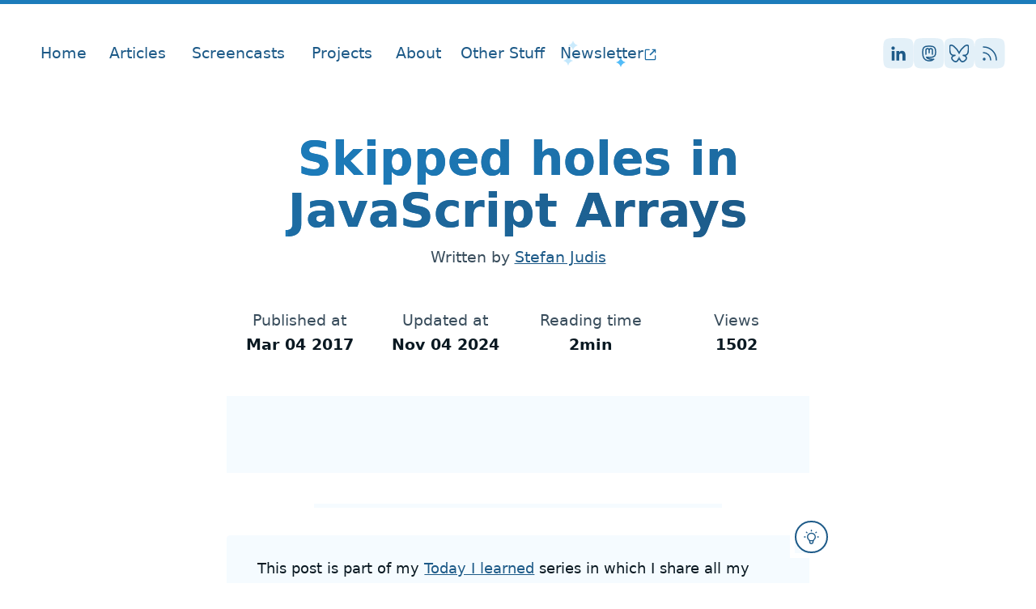

--- FILE ---
content_type: text/html; charset=UTF-8
request_url: https://www.stefanjudis.com/today-i-learned/skipped-holes-in-javascript-arrays/
body_size: 17729
content:
<!doctype html><html lang="en"><head><meta charset="utf-8"><meta name="viewport" content="width=device-width,initial-scale=1"><title>Skipped holes in JavaScript Arrays | Stefan Judis Web Development</title><meta name="description" content="I learned that it&#x27;s possible to have holes in JavaScript arrays and how these holes can change overall behavior."><meta name="color-scheme" content="light"><meta name="theme-color" content="#1c7cbb"><meta name="generator" content="Eleventy v2.0.1"><meta name="view-transition" content="same-origin"><meta property="fediverse:creator" content="@stefan@front-end.social"><link rel="webmention" href="https://webmention.io/www.stefanjudis.com/webmention"><link rel="pingback" href="https://webmention.io/www.stefanjudis.com/xmlrpc"><link rel="me" href="https://front-end.social/@stefan"><script type="application/ld+json">{
    "@context" : "https://schema.org",
    "@type" : "WebSite",
    "name" : "Stefan Judis Web Development",
    "url" : "https://www.stefanjudis.com"
  }</script><meta property="twitter:card" content="summary_large_image"><meta property="twitter:creator" content="@stefanjudis"><meta property="twitter:url" content="/today-i-learned/skipped-holes-in-javascript-arrays/"><meta property="twitter:title" content="Skipped holes in JavaScript Arrays"><meta property="twitter:description" content="I learned that it&#x27;s possible to have holes in JavaScript arrays and how these holes can change overall behavior."><meta property="twitter:image" content="https://res.cloudinary.com/dfcwuxv3l/image/upload/w_1280,h_669,c_fill,q_auto,f_auto/w_900,c_fit,co_rgb:232129,g_south_west,x_70,y_160,l_text:oswald_84_bold_line_spacing_-34:Skipped%20holes%20in%20JavaScript%20Arrays/w_900,c_fit,co_rgb:232129,g_north_west,x_70,y_540,l_text:ubuntu_38:%40stefanjudis/stefan-judis-website/social-image-with-new-dude"><meta property="twitter:image:alt" content="Stefan&#x27;s character next to post title &#x27;Skipped holes in JavaScript Arrays&#x27;"><meta property="og:title" content="Skipped holes in JavaScript Arrays"><meta property="og:description" content="I learned that it&#x27;s possible to have holes in JavaScript arrays and how these holes can change overall behavior."><meta property="og:type" content="website"><meta property="og:url" content="/today-i-learned/skipped-holes-in-javascript-arrays/"><meta property="og:image" content="https://res.cloudinary.com/dfcwuxv3l/image/upload/w_1280,h_669,c_fill,q_auto,f_auto/w_900,c_fit,co_rgb:232129,g_south_west,x_70,y_160,l_text:oswald_84_bold_line_spacing_-34:Skipped%20holes%20in%20JavaScript%20Arrays/w_900,c_fit,co_rgb:232129,g_north_west,x_70,y_540,l_text:ubuntu_38:%40stefanjudis/stefan-judis-website/social-image-with-new-dude"><meta property="og:image:alt " content="Stefan&#x27;s character next to post title &#x27;Skipped holes in JavaScript Arrays&#x27;"><script type="application/ld+json">{
      "@context": "https://schema.org",
      "@type": "BlogPosting",
      "mainEntityOfPage": {
        "@type": "WebPage",
        "@id": "https://www.stefanjudis.com"
      },
      "headline": "Skipped holes in JavaScript Arrays",

      
        "image": ["https://res.cloudinary.com/dfcwuxv3l/image/upload/w_1280,h_669,c_fill,q_auto,f_auto/w_900,c_fit,co_rgb:232129,g_south_west,x_70,y_160,l_text:oswald_84_bold_line_spacing_-34:Skipped%20holes%20in%20JavaScript%20Arrays/w_900,c_fit,co_rgb:232129,g_north_west,x_70,y_540,l_text:ubuntu_38:%40stefanjudis/stefan-judis-website/social-image-with-new-dude"],
      
      "datePublished": "2017-03-04T00:00+11:00",
      "dateModified": "2024-11-04T16:33:50.542Z",
      "author": {
        "@type": "Person",
        "name": "Stefan Judis",
        "url": "https://www.stefanjudis.com/about/"
      }
    }</script><script defer data-domain="stefanjudis.com" src="/schnitzel/js/script.js" data-api="/schnitzel/api/event"></script><script>window.plausible = window.plausible || function() { (window.plausible.q = window.plausible.q || []).push(arguments) }</script><link rel="icon" href="data:image/svg+xml,<svg xmlns=%22http://www.w3.org/2000/svg%22 viewBox=%220 0 100 100%22><text y=%22.9em%22 font-size=%2290%22>🧢</text></svg>"><link rel="mask-icon" href="/favicon.svg" color="#ffffff"><link rel="alternate" type="application/rss+xml" title="Stefan Judis Web Development" href="https://www.stefanjudis.com/rss.xml"><script type="module">[...document
    .querySelectorAll('iframe[src^="/examples"]')]
    .forEach(iframe => {
      if (iframe.contentDocument.readyState === 'complete') {
        iframe.height = `${iframe.contentWindow.document.body.scrollHeight}`;
      }

      iframe.addEventListener('load', () => {
        iframe.height = `${iframe.contentWindow.document.body.scrollHeight}`;
      })
    })</script><link rel="canonical" href="https://www.stefanjudis.com/today-i-learned/skipped-holes-in-javascript-arrays/"><script type="speculationrules">{
    "prerender": [{ "where": { "href_matches": "/*" }, "eagerness": "moderate" }],
    "prefetch": [{ "where": { "href_matches": "/*" }, "eagerness": "moderate" }]
  }</script><style>html{--blue-brighter:#e3f0f8;--blue-bright:#4ab9f8;--blue:#1c7cbb;--blue-dark:#1d5a88;--blue-darker:#0a1922;--green-bright:#39b97c;--green:#10967a;--green-dark:#09795c;--red-brighter:#ffe8e5;--red-bright:#ff7d72;--red:#d73f34;--red-dark:#c52d22;--red-darker:#a50d02;--white:#fff;--grey-brighter:#f5fbff;--grey-bright:#e1e1e1;--grey:#767676;--grey-dark:#5a5a5a;--grey-darker:#394d5c;--grey-very-dark:#343434;--c-text:var(--grey-darker);--c-text-catchy:var(--blue-darker);--c-highlight:var(--blue-dark);--c-bg:var(--white);--soft-shadow-dark:0px 0.5px 1.4px #0000001a,0px 1.3px 3.8px rgba(0,0,0,.125),0px 3px 9px rgba(0,0,0,.135),0px 10px 30px rgba(0,0,0,.145);--soft-shadow-small:0px 0.5px 1.4px rgba(0,0,0,.015),0px 1.3px 3.8px #00000005,0px 3px 9px rgba(0,0,0,.025),0px 10px 30px rgba(0,0,0,.035);--soft-shadow-large:0px 1.3px 1px -10px rgba(0,0,0,.031),0px 3.2px 2.5px -10px rgba(0,0,0,.044),0px 6px 4.6px -10px rgba(0,0,0,.055),0px 10.7px 8.3px -10px rgba(0,0,0,.066),0px 20.1px 15.5px -10px rgba(0,0,0,.079),0px 48px 37px -10px #0000001c;--grid-outer-padding:1rem;--gradient-blue:linear-gradient(220.55deg,#1d5a88,#1c7cbb);--grid-gap:2.5em;--coding-font:Consolas,Monaco,"Andale Mono","Ubuntu Mono",monospace;--scrollbar-bg:var(--c-bg);--scrollbar-thumb:var(--blue);accent-color:var(--blue);color:var(--c-text);font-family:system-ui,sans-serif;font-size:120%;font-weight:400;line-height:1.6;overflow-y:scroll;scroll-behavior:smooth}@media (min-width:38em){html{--grid-outer-padding:2rem}}@view-transition{navigation:auto}@media (scripting:none){body{filter:saturate(0)}}body,html{margin:0;padding:0}.griddy{position:relative}.griddy:after{background:linear-gradient(0deg,#e8e8e8 1px,#0000 0),linear-gradient(90deg,#e8e8e8 1px,#0000 0),linear-gradient(0deg,rgba(0,0,0,.038) 1px,#0000 0),linear-gradient(90deg,rgba(0,0,0,.038) 1px,#0000 0),#fff;background-clip:initial;background-origin:initial;background-position:-1px -1px,-1px -1px,-1px -1px,-1px -1px;background-size:80px 80px,80px 80px,20px 20px,20px 20px;border:none;content:"";display:block;inset:-5rem calc(var(--grid-outer-padding)*-1) -7rem calc(var(--grid-outer-padding)*-1);-webkit-mask:linear-gradient(#0000,#000 30% 60%,#0000),linear-gradient(90deg,#0000 0,#000 10% 90%,#0000);mask:linear-gradient(#0000,#000 30% 60%,#0000),linear-gradient(90deg,#0000 0,#000 10% 90%,#0000);-webkit-mask-composite:source-in,xor;mask-composite:intersect;-webkit-mask-position:center;mask-position:center;-webkit-mask-repeat:no-repeat;mask-repeat:no-repeat;-webkit-mask-size:100% 100%;mask-size:100% 100%;position:absolute;z-index:-1}*,:after,:before{box-sizing:border-box}::-webkit-scrollbar{background-color:var(--scrollbar-bg);height:8px;width:8px}::-webkit-scrollbar-thumb{background:var(--scrollbar-thumb);border-radius:5px}*{scrollbar-color:var(--scrollbar-thumb) var(--scrollbar-bg);scrollbar-width:thin}img,video{height:auto;max-width:100%}hr{border:none;border-top-color:initial;border-top-style:none;border-top-width:medium;border-top:2px solid var(--grey-bright);margin:3em 4em}hr.is-large{border-top-width:.375rem;margin:5em 2em}body:not(.newsletter-frame):not(.frame){border-top:.25em solid var(--blue)}body.newsletter-frame{font-size:90%;padding:0 1rem}main{margin:0 auto;max-width:80em;position:relative;width:100%}.has-accessible-line-length{margin:0 auto;max-width:60ch;position:relative;z-index:0}table{border-collapse:collapse;margin:2em 0;padding:1em;text-align:left;width:100%}table td,table th{padding:.25em .25em .25em 1em}table th{border-bottom:2px solid var(--grey-bright)}table td+td,table th+th{border-left:2px solid var(--grey-bright)}.fs-s{font-size:.875em}@keyframes fadeIn{0%{clip-path:inset(0 0 99.9% 0);filter:blur(8px);opacity:0}60%{filter:blur(8px)}to{clip-path:inset(0 0 0 0);filter:blur(0);opacity:1}}.kf-fade-in{animation:fadeIn 1s cubic-bezier(.77,0,.175,1) forwards}strong{color:var(--c-text-catchy)}figure{margin:0}iframe{border:none;width:100%}ul{padding-left:1em}:focus:not(:focus-visible){outline:none}::target-text{background-color:var(--blue);color:var(--white)}:nth-child(4n)::selection{background:var(--blue-dark);color:#fff}:nth-child(4n+1)::selection{background:var(--red-dark);color:#fff}:nth-child(4n+2)::selection{background:var(--green-dark);color:#fff}:nth-child(4n+3)::selection{background:var(--grey-dark);color:#fff}.hand-written{font-family:HandWritten}a[style*="--image-url"]:after{background-image:var(--image-url);background-size:contain;border-radius:.125em;content:"";display:inline-block;height:1em;margin-left:.25em;margin-top:-1px;vertical-align:middle;width:1em}.easterEgg{border-radius:50%;height:3rem;opacity:0;overflow:hidden;position:absolute;right:1rem;top:50%;transition:opacity .5s ease-in-out;translate:0 -50%;width:3rem}.easterEgg>span{bottom:-10%;left:50%;position:absolute;translate:-50% 0}.easterEgg:before{background:url(/home/ellen.webp) no-repeat 50%;background-size:100%;border-radius:50%;content:"";inset:0;position:absolute;transition:rotate 1s ease-in-out}.easterEgg:hover{opacity:1}.easterEgg:hover:before{rotate:-1turn}fly-in.isActive>.web-weekly{opacity:1;translate:0 calc(-100% - 1rem)}@media (min-width:38em){fly-in.isActive>.web-weekly{translate:-5rem 0}}fly-in>.web-weekly{background:#fff;border:1px solid var(--grey-bright);border-radius:.25rem;box-shadow:var(--soft-shadow-large);left:1.5rem;opacity:0;position:fixed;right:1.5rem;top:100%;transition:translate .375s ease-out,opacity .375s ease-out;translate:0 0;z-index:1000}@media (min-width:38em){fly-in>.web-weekly{bottom:2rem;left:auto;right:-2rem;top:auto;width:20rem}}fly-in>.web-weekly img{border-bottom:1px solid var(--grey-bright);border-radius:.25rem .25rem 0 0;display:block}fly-in>.web-weekly button{background:var(--blue);border:none;border-radius:100%;bottom:calc(100% - 1rem);box-shadow:var(--soft-shadow-small);color:#fff;display:grid;left:calc(100% - 1rem);padding:.5rem;place-items:center;position:absolute}fly-in>.web-weekly button>svg{aspect-ratio:1;width:.75rem}.authorBox{@container (width > 30rem){gap:.75rem 1rem;grid-template-columns:7rem 1fr}}.authorBox__container{container-type:inline-size}.authorBox__heading{align-items:center;display:flex;gap:.5rem;margin-bottom:.5rem}.authorBox__heading h2{font-size:1.25em;font-weight:600;line-height:1;margin:0}.authorBox__heading a{background:var(--blue-brighter);clip-path:url(#goofy-box);padding:.375rem}.authorBox__heading a:hover{background:var(--blue-dark)}.authorBox__heading a:hover svg{color:#fff}.authorBox{display:grid;gap:2rem;place-items:center}.authorBox img{clip-path:url(#goofy-box);display:block}.authorBox .icon{display:block;margin:0}.authorBox p{margin:0}.book-container{align-items:center;display:flex;justify-content:center;perspective:600px}.book-container .book{--book-width:175px;animation:initAnimation-64dc 1s ease 0s 1;position:relative;transform:rotateY(-30deg);transform-style:preserve-3d;transition:transform 1s ease;width:var(--book-width)}.book-container .book:hover{transform:rotateY(0deg)}.book-container .book img{background-color:var(--blue-bright);border-radius:0 2px 2px 0;box-shadow:5px 5px 20px #aaa;transform:translateZ(25px);width:160px}.book-container .book:before{background:linear-gradient(90deg,#fff,#f9f9f9 5%,#fff 10%,#f9f9f9 15%,#fff 20%,#f9f9f9 25%,#fff 30%,#f9f9f9 35%,#fff 40%,#f9f9f9 45%,#fff 50%,#f9f9f9 55%,#fff 60%,#f9f9f9 65%,#fff 70%,#f9f9f9 75%,#fff 80%,#f9f9f9 85%,#fff 90%,#f9f9f9 95%,#fff);content:" ";height:95%;left:0;position:absolute;top:2%;transform:translateX(140px) rotateY(90deg);width:40px}.book-container .book:after{background-color:var(--blue-dark);border-radius:0 2px 2px 0;box-shadow:-5px 0 20px 4px #ddd;content:" ";height:96%;left:0;position:absolute;top:1.5%;transform:translateX(3%) translateZ(-23px);width:90%}.book-rating{--icon-size:1.25em}.book-rating svg{filter:grayscale(1);height:var(--icon-size);margin:0 .125em;opacity:.25;width:var(--icon-size)}.book-rating svg.rated{filter:grayscale(0);opacity:1}.btn{--_btn-background:var(--btn-bg-color,#0000);--_btn-inner-shadow:var(--grey-bright);--_btn-color:var(--btn-color,var(--blue));--_btn-border-color:var(--btn-border-color,var(--blue));align-items:center;background:var(--_btn-background);border:2px solid var(--_btn-border-color);border-radius:.5em;color:var(--_btn-color)!important;cursor:pointer;display:inline-flex;font-size:1em;font-weight:400!important;justify-content:center;letter-spacing:.5px;line-height:1.5;padding:.375em 1em;text-decoration:none}.btn>svg{fill:currentColor;color:currentColor}.btn:active,.btn:hover:not(:disabled){text-decoration:underline;text-decoration-thickness:.1em}.btn:active{filter:brightness(.75)}.btn:focus{outline-color:var(--blue-dark);outline-offset:2px;transform:translate(0)}.btn:disabled{box-shadow:none;cursor:not-allowed;filter:grayscale(1);transform:translate(0)!important}.btn.btn__cta{--_btn-background:var(--gradient-blue);--_btn-inner-shadow:var(--blue-dark);--_btn-color:#fff;border:none}.btn.btn__small{font-size:.8em}.carbon-container{background:var(--grey-brighter);margin:2em 0 4em;min-height:95px;position:relative}.carbon-container:before{background:var(--grey-brighter);content:"";height:.25em;left:15%;position:absolute;right:15%;top:calc(100% + 2em)}#carbonads{display:flex;font-family:system-ui,sans-serif;position:relative}#carbonads a{text-decoration:none}#carbonads a,#carbonads a:hover{color:inherit}#carbonads span{display:block;overflow:hidden;position:relative;width:100%}#carbonads .carbon-wrap{display:flex}.carbon-img{line-height:1;margin:0}.carbon-img,.carbon-img img{display:block}.carbon-text{display:grid;font-size:.875em;line-height:1.5;padding:.25em 0;place-items:center;text-align:center;width:100%}.carbon-poweredby{background:repeating-linear-gradient(-45deg,#0000,#0000 5px,rgba(0,0,0,.025) 0,rgba(0,0,0,.025) 10px) #f1f3f466;bottom:0;display:block;font-size:9px;font-weight:600;letter-spacing:.5px;line-height:1;padding:8px 10px;position:absolute;right:0;text-align:center;text-transform:uppercase;width:auto;z-index:2}.cornerBubble{--corner-color:var(--blue-dark);background:var(--c-bg);border:.125em solid var(--corner-color);border-radius:50%;color:var(--corner-color);display:grid;height:2.25em;outline:6px solid var(--c-bg);padding:.375em;place-items:center;position:absolute;right:-.5em;top:-1.25em;transform-style:preserve-3d;width:2.25em;z-index:1}.cornerBubble svg{fill:var(--corner-color);height:100%;width:100%}@media (min-width:38em){.cornerBubble{right:-1.25em;top:-1em}}.cornerBubble:after{background:color-mix(in srgb,#000,var(--grey-brighter) 95%);border-radius:50%;clip-path:polygon(0 calc(50% - 2px),50% calc(50% - 2px),calc(50% - 2px) 100%,0 100%);content:"";inset:-9px;position:absolute;transform:translateZ(-1px)}.entry-header{margin-bottom:.675rem}.entry-header h1,.entry-header h2,.entry-header h3{line-height:1.125;margin:0 0 .25em}.entry-meta{font-size:.875rem}.entry-tag{align-items:center;display:inline-flex;gap:.25rem}.entry-tag svg{margin:0}.entryDetails{display:grid;grid-template-columns:repeat(auto-fill,minmax(9em,1fr));padding:1em 0 0;text-align:center}.entryDetails>div,.entryDetails>stats-counter{padding:.5em}.entryDetails dd{color:var(--c-text-catchy);font-weight:700;margin:0}.entryDetails stats-counter>dl{margin:0}.footer{--c-highlight:#fff;background:var(--blue-dark);padding:1em 0 0}.footer a{color:#fff;font-size:.875rem}.highlightBox{--highlightBoxBg:var(--grey-brighter);--highlightBoxHeaderBg:#ecf5fe;--highlightColor:var(--c-text-catchy);background:var(--highlightBoxBg);border:1px solid color-mix(in srgb,#000,var(--highlightBoxBg) 95%);border-radius:.25em;color:var(--highlightColor);font-size:max(18px,.875em);padding:1.5em var(--grid-outer-padding);position:relative}.highlightBox .highlightBox{--highlightBoxBg:#fff;--highlightBoxHeaderBg:#f3f4f6}.highlightBox strong{color:currentColor}.highlightBox p{margin:0}.highlightBox p+p{margin-top:1em}.highlightBox blockquote+p{font-size:.875rem;margin-top:1rem}.highlightBox.demo,.highlightBox.github,.highlightBox.mdn,.highlightBox.quote{--highlightColor:var(--blue-dark)}.highlightBox.info a{font-weight:400}.highlightBox.sponsored .heading-wrapper{margin:1rem 0}.highlightBox blockquote{color:var(--highlightColor);font-style:italic;margin:0}.highlightBox--wide{margin-left:-2rem;margin-right:-2rem;padding:2rem}.highlightBox__header{background:var(--highlightBoxHeaderBg);border-radius:.25em 0 0 0;margin:-1.5em calc(var(--grid-outer-padding)*-1) 0;overflow:hidden;padding:1em}.highlightBox__overflow{overflow-x:auto}.highlightBox__label{font-size:.875rem;left:var(--grid-outer-padding);position:absolute;text-transform:uppercase;top:1rem}.highlightBox__pill{background:var(--pill-background,var(--blue));border-radius:.25rem;color:#fff;display:inline-block;font-size:.75rem;padding:.125em .5em}.highlightBox__pill.success{--pill-background:var(--green-dark)}.highlightBox__pill.failure{--pill-background:var(--red-dark)}.highlightBox__compat{margin:0 auto;text-align:center}.highlightBox__compat caption{margin-top:1em;padding:1em 0}.highlightBox__compat td{border:none!important;padding:0 .25em}.input{border:1px solid var(--blue);border-radius:.125em;box-shadow:var(--soft-shadow-small);display:block;font-size:1em;line-height:1.75em;padding:.25em .5em;width:100%}.input:focus{outline-offset:.125em}.input:not(:placeholder-shown):not(:focus):invalid{box-shadow:0 .4em 0 -.25em var(--red-bright)}.mega-headline{text-wrap:balance;color:var(--c-text);font-size:clamp(2rem,-.3707rem + 7.5862vw,4.75rem);font-weight:900;line-height:1;margin:.25em 0 2em}.mega-headline a{color:var(--blue);-webkit-text-decoration-color:var(--grey-bright);text-decoration-color:var(--grey-bright);text-decoration-thickness:.15em;text-underline-offset:.075em;transition:-webkit-text-decoration-color .1s ease-in-out;transition:text-decoration-color .1s ease-in-out;transition:text-decoration-color .1s ease-in-out,-webkit-text-decoration-color .1s ease-in-out}.mega-headline a:hover{background:var(--gradient-blue);background-clip:initial;-webkit-background-clip:text;-webkit-box-decoration-break:clone;box-decoration-break:clone;color:#0000;-webkit-text-decoration-color:var(--blue);text-decoration-color:var(--blue)}.mega-headline small{display:block;font-size:.5em;font-weight:600;margin:.25rem 0}.navigation{--icon-dimension:0.875rem;display:flex;padding:.2rem 0;position:relative}.navigation svg{display:inline-block;height:var(--icon-dimension);overflow:visible;width:var(--icon-dimension)}.navigation #mobile-toggle{position:relative;z-index:10}.navigation #mobile-toggle[aria-expanded=true]{background:var(--blue-dark);color:#fff;outline:2px solid #fff}.navigation #mobile-menu{color:#0000;height:calc(100dvh - 6rem);left:-1rem;margin:0;padding:1rem;position:absolute;right:-1rem;top:2rem;transition:color .25s ease-in-out .5s;z-index:10}.navigation #mobile-menu ul{display:flex;flex-direction:column;height:100%;list-style:none;margin:0;padding:0}.navigation #mobile-menu .mobile-headline{color:var(--c-text);font-size:1.25rem;font-weight:800}.navigation #mobile-menu .highlightBox{opacity:0;transition:opacity .25s ease-in-out}.navigation #mobile-menu.open .highlightBox{opacity:1}.navigation #mobile-menu[hidden]{display:none}.navigation #mobile-menu a{align-items:center;color:inherit;display:flex;gap:.25rem;padding:.375rem 0}.navigation #mobile-menu a svg{margin-bottom:-5px}.navigation #desktop-menu{display:none}.navigation #desktop-menu ul{display:inline-flex;gap:.875rem;height:100%;list-style:none;margin:0;padding:0}.navigation #desktop-menu li{position:relative}.navigation #desktop-menu li .content{background:#fff;border:1px solid var(--grey-bright);border-radius:.25rem;display:none;position:absolute;right:-5rem;top:calc(100% + 1rem);width:35rem;z-index:10}.navigation #desktop-menu li .content:before{content:"";height:3rem;left:0;position:absolute;right:0;top:-1.25rem;z-index:-1}.navigation #desktop-menu li .content ul{display:grid;gap:0;grid-template-columns:1fr 1fr}.navigation #desktop-menu li .content li{align-items:center;display:grid;grid-template-columns:2.5rem 1fr;padding:.75rem 1rem}.navigation #desktop-menu li .content li .icon-container{border:2px solid var(--blue-dark);border-radius:50%;display:grid;height:1.75rem;padding:.25rem;place-items:center;width:1.75rem}.navigation #desktop-menu li .content li .icon-container svg{fill:currentColor;margin:0;width:100%}.navigation #desktop-menu li .content li:focus,.navigation #desktop-menu li .content li:focus-within,.navigation #desktop-menu li .content li:hover{background:var(--grey-brighter)}.navigation #desktop-menu li .content li a{display:block;line-height:1.125}.navigation #desktop-menu li .content li small{font-size:.75rem;font-style:italic}.navigation #desktop-menu li:focus .navEntry,.navigation #desktop-menu li:focus-within .navEntry,.navigation #desktop-menu li:hover .navEntry{background:var(--blue-brighter)}.navigation #desktop-menu li:focus .content,.navigation #desktop-menu li:focus-within .content,.navigation #desktop-menu li:hover .content{display:block}.navigation #desktop-menu a svg{margin-bottom:-3px;margin-right:0}@media (min-width:67rem){.navigation #mobile-toggle{display:none}.navigation #desktop-menu{display:block}}.navigation .nav-actions{--icon-dimension:1.25rem;align-items:center;display:flex;gap:.375rem;margin-left:auto}.navigation .nav-button{--link-bg:var(--blue-brighter);background:var(--link-bg);border:2px solid #0000;border-radius:.25rem;clip-path:url(#goofy-box);color:var(--blue-dark);display:inline-grid;font-size:1rem;font-weight:400;padding:.25rem .5rem;place-items:center}.navigation .nav-button.has-icon{padding:.25rem}.navigation .nav-button:hover{--link-bg:var(--blue);color:#fff}.navigation .nav-button:hover svg{color:#fff}.navigation .navEntry{align-items:center;border-radius:.25rem;display:flex;gap:.25rem;height:100%;line-height:1.25;padding:.25rem .5rem;position:relative;text-decoration:none}.navigation .navEntry span[aria-hidden=true]{font-weight:900;pointer-events:none;visibility:hidden}.navigation .navEntry span.showMe{left:50%;position:absolute;transform:translateX(-50%)}.navigation .navEntry:hover{background:var(--blue-brighter)}.navigation .navEntry:hover[aria-current=page] .showMe{-webkit-text-decoration-color:var(--blue);text-decoration-color:var(--blue)}.navigation .navEntry[aria-current=page] .showMe{color:var(--blue);font-weight:900;text-decoration:underline;-webkit-text-decoration-color:var(--grey-bright);text-decoration-color:var(--grey-bright);text-decoration-thickness:.2em}.page-header.includes-subline h1,.page-header.includes-subline h2,.page-header.includes-subline h3{margin-bottom:0}.page-header.includes-subline{margin-bottom:3em}.page-header.is-huge{text-align:center}@media (min-width:38em){.page-header.is-huge{margin:0 -1.5em}}.page-subline{font-size:1.125em}.playground{--grid-outer-padding:1em;background:#000912;border-radius:.375em;color:var(--grey-bright);color-scheme:dark;margin:1em 0;position:relative}.playground__header{align-items:center;background:var(--blue-darker);border-radius:.375em .375em 0 0;color:var(--grey-bright);display:flex;line-height:2;padding:.5em 1em;position:relative}.playground__body{padding:var(--grid-outer-padding)}.sandpack{border-radius:.5rem;overflow:hidden}.sandpack-layout{border:2px solid var(--blue)!important;border-radius:.5rem!important}.sandpack-wrapper{display:grid!important;gap:1rem!important}.sandpack-wrapper>.sandpack-editor{border:2px solid var(--blue);border-radius:.5rem;overflow:hidden}.sandpack-wrapper>.sandpack-preview{border-radius:.5rem}.sandpack-wrapper>.sandpack-preview>.sandpack-preview-container{background:#1a2932!important;border:2px solid var(--blue);border-radius:.5rem;padding-top:2rem}.sandpack-wrapper>.sandpack-preview .sandpack-preview-container:before{color:var(--blue-bright);content:"PREVIEW";font-size:.75rem;font-weight:700;position:absolute;right:1rem;top:1rem}.sandpack-tab-button[aria-selected=true]{text-decoration:underline}.sandpack-tabs{border-bottom:2px solid var(--blue)!important}.sandpack-button{border:none!important}.sandpack-icon-standalone{aspect-ratio:1}.sandpack-bridge-frame,.sandpack-icon-standalone>span,.sp-bridge-frame{display:none}.skip-link{background:var(--blue);border:none;border-radius:0 0 .25em .25em;color:#fff;cursor:pointer;font-weight:400;left:50%;line-height:1.5;padding:.375em 1em;position:absolute;right:0;text-align:center;text-decoration:none;top:0;transform:translate(-50%,-3em);transition:transform .375s ease-in-out;width:10em;z-index:20}.skip-link:focus{outline-color:var(--blue);transform:translate(-50%)}.sqip-image{border:1px solid var(--grey-bright);border-radius:.25em;margin:0;overflow:hidden;padding:0;padding-top:var(--colorGradientHeight);position:relative}.sqip-image:before{background-image:var(--sqip-image);background-repeat:no-repeat;background-size:cover;border-radius:0 0 .25em .25em;content:"";filter:blur(10px);inset:-5px;position:absolute;z-index:0}.sqip-image:after{background-image:linear-gradient(to right,var(--color1) 20%,var(--color2) 0 40%,var(--color3) 0 60%,var(--color4) 0 80%,var(--color5) 0);content:"";height:var(--colorGradientHeight);left:0;position:absolute;right:0;top:0}.sqip-image a:focus{outline:none}.sqip-image img{border-radius:0 0 .25em .25em;color:#0000;display:block;position:relative;z-index:1}.sqip-container{--colorGradientHeight:0.2em;margin:-1em;padding:1em}.sqip-container:focus-within{outline-color:var(--c-highlight);outline-offset:1px;outline-style:dashed;outline-width:2px}pre.shiki{overflow-x:auto}pre.shiki:hover .dim{opacity:1}pre.shiki div.dim{opacity:.5}pre.shiki div.dim,pre.shiki div.highlight{margin:0;padding:0}pre.shiki div.highlight{background-color:#f1f8ff;opacity:1}pre.shiki div.line{min-height:1rem}pre.shiki .language-id{color:var(--blue-bright);font-family:system-ui,sans-serif;font-size:.75rem;font-weight:700;letter-spacing:1px;position:absolute;right:2rem;text-transform:uppercase;top:1rem}pre.twoslash{background:var(--blue-darker)!important;border:none;padding:0}pre.twoslash:hover data-lsp{border-color:#747474}pre.twoslash data-lsp:hover:before{background-color:#3f3f3f;border-radius:2px;color:#fff;content:attr(lsp);font-family:JetBrains Mono,Menlo,Monaco,Consolas,Courier New,monospace;font-size:14px;padding:5px 8px;position:absolute;text-align:left;transform:translateY(1rem);white-space:pre-wrap;z-index:100}pre .code-container{margin:3rem var(--grid-outer-padding) 1rem;overflow:auto;position:relative}pre .code-container code{font-family:var(--coding-font);font-size:.875rem}pre .code-container>a{border:1px solid #719af4;border-radius:4px;bottom:8px;color:#719af4;opacity:0;padding:0 8px;position:absolute;right:8px;text-decoration:none;transition-timing-function:ease;transition:opacity .3s}@media (prefers-reduced-motion:reduce){pre .code-container>a{transition:none}}pre .code-container>a:hover{background-color:#719af4;color:#fff}pre .code-container:hover a{opacity:1}pre data-err{background:url("data:image/svg+xml;charset=utf-8,%3Csvg xmlns='http://www.w3.org/2000/svg' height='3' width='6'%3E%3Cg fill='%23c94824'%3E%3Cpath d='m5.5 0-3 3H1.1l3-3z'/%3E%3Cpath d='m4 0 2 2V.6L5.4 0zM0 2l1 1h1.4L0 .6z'/%3E%3C/g%3E%3C/svg%3E") repeat-x 0 100%;padding-bottom:3px}pre .query{color:#137998;display:inline-block;margin-bottom:10px}pre .error,pre .error-behind{display:block;margin:.25rem 0;padding:.5rem 1rem;white-space:pre-wrap}pre .error{align-items:center;background-color:var(--red);border-left:2px solid var(--red-darker);border-radius:0 .5rem .5rem 0;border-radius:.25rem;color:#fff;display:flex;position:absolute;width:100%}pre .error .code{display:none}pre .error-behind{color:#fee;-webkit-user-select:none;user-select:none;visibility:#0000}pre .arrow{border-color:#0000 #0000 var(--blue) #0000;border-style:solid;border-width:0 6px 6px;height:0;left:7px;position:absolute;top:-7px;width:0}pre .popover{background:var(--blue-darker);border:2px solid var(--blue);border-radius:.25rem;color:var(--blue-brighter);display:inline-block;isolation:isolate;margin-bottom:10px;margin-top:10px;padding:0 .5rem .3rem;position:relative}pre .inline-completions ul.dropdown{background-color:var(--blue-brighter);border-left:4px solid var(--blue);border-radius:.25rem;color:grey;display:inline-block;font-family:var(--coding-font);font-size:.8rem;margin:0;padding:0;position:absolute;width:240px}pre .inline-completions ul.dropdown:before{background-color:var(--blue);content:" ";left:-3px;position:absolute;top:-1.2rem;width:2px}pre .inline-completions ul.dropdown li{overflow-x:hidden;padding:.125rem .5rem}pre .inline-completions ul.dropdown li+li{border-top:1px solid var(--blue-bright)}pre .inline-completions ul.dropdown li.deprecated{text-decoration:line-through}pre .inline-completions ul.dropdown li span.result-found{color:var(--blue)}pre .inline-completions ul.dropdown li span.result{color:#000;display:inline-block;width:100px}.dark-theme .markdown pre{background-color:#d8d8d8;border-color:#ddd;filter:invert(98%) hue-rotate(180deg)}data-lsp{border-bottom:1px dotted #0000;transition-timing-function:ease;transition:border-color .3s}@media (prefers-reduced-motion:reduce){data-lsp{transition:none}}.tag-container{position:relative}.tag-container .twoslash-annotation{background-color:#fcf3d9 bb;color:#187abf;font-family:JetBrains Mono,Menlo,Monaco,Consolas,Courier New,monospace;position:absolute;right:-10px;width:200px}.tag-container .twoslash-annotation p{font-size:.8rem;line-height:.9rem;text-align:left}.tag-container .twoslash-annotation svg{float:left;margin-left:-44px}.tag-container .twoslash-annotation.left{left:-200px;right:auto}.tag-container .twoslash-annotation.left svg{float:right;margin-right:-5px}pre .logger{align-items:center;color:#000;display:flex;padding:6px 6px 6px 8px;white-space:pre-wrap;width:calc(100% - 19px)}pre .logger svg{margin-right:9px}pre .logger.error-log{background-color:#fee;border-left:2px solid #bf1818}pre .logger.warn-log{background-color:#ffe;border-left:2px solid #eae662}pre .logger.log-log{background-color:#e9e9e9;border-left:2px solid #ababab}pre .logger.log-log svg{margin-left:6px;margin-right:9px}.topic-box{display:flex}.topic-box>ul{overflow-x:auto;padding:.5em 0;scroll-snap-type:x mandatory;white-space:nowrap}.topic-box>ul>li{scroll-snap-align:start}.graph{--_graph-bottom-padding:var(--graph-bottom-padding,2rem);display:grid;gap:2px 0;grid-template-columns:25ch repeat(1fr);list-style:none;padding:1rem 2rem 1rem 0;text-align:center}.graph li{background:var(--gradient-blue);border-radius:0 .25rem .25rem 0;grid-column:2/var(--post-count);grid-row:var(--post-position) /calc(var(--post-position) + 1);padding:.125rem 0 .125rem .5rem;position:relative;text-align:left}.graph .count{bottom:50%;font-size:.75rem;left:calc(100% + .5rem);position:absolute;transform:translateY(50%);width:auto}.graph .label{color:#fff;display:inline-block;margin-right:.5rem}@media (min-width:45em){.graph{gap:0 .375em;height:calc(100% - var(--_graph-bottom-padding));margin:0;min-height:12rem;padding:2rem 0 var(--_graph-bottom-padding)}.graph li{border-radius:.25em .25em 0 0;grid-column:var(--post-position) /calc(var(--post-position) + 1);grid-row:-1/calc(var(--post-count)*-1);position:relative;text-align:center}.graph li:hover a.label{text-decoration:underline}.graph li:hover .count{font-weight:700}.graph .label{color:var(--c-text);left:0;position:absolute;text-decoration:none;top:100%;width:100%}.graph .count{bottom:100%;font-size:.75rem;left:0;left:50%;position:absolute;transform:translate(-50%);width:auto}.graph .label.rotated{font-size:.675rem;rotate:45deg;transform-origin:left;translate:.5em;white-space:nowrap;width:auto}}.bars{display:grid;grid-auto-flow:column;list-style:none;margin:0;padding:0}.bars li{background:var(--blue);border:2px solid #fff;color:#fff;font-size:.75rem;grid-column-start:span var(--post-count);padding:.5rem}.bars li .count{display:block;font-size:2rem;font-weight:700;line-height:1}.bars li .label{font-size:.75rem}.bars li:first-child{border-radius:.375rem 0 0 .375rem}.bars li:last-child{border-radius:0 .375rem .375rem 0}.mega-count{background:var(--gradient-blue);background-clip:initial;-webkit-background-clip:text;color:#0000;font-family:inherit;font-size:4em;font-weight:900;line-height:1;word-spacing:1.5px}.testimonial+.testimonial{margin-top:2em}.testimonial{grid-gap:1em;display:grid;grid-template-columns:4em 1fr;margin:0;padding:0}.testimonial img{border:3px solid var(--blue-dark);border-radius:50%;margin-top:.25em}.testimonial blockquote{color:var(--c-text-catchy);font-weight:700;margin:0;padding:0}web-vitals{display:block}web-vitals a{color:var(--c-white)}web-vitals dl{margin:0}web-vitals dl>div{align-items:center;display:flex;flex-wrap:wrap}web-vitals dl dt{flex:1 0 14em;margin-right:1em}web-vitals dl dd{min-width:4em}web-vitals dd{color:var(--c-text-catchy);font-size:1.5em;font-weight:800;margin:0}lite-youtube{background-color:#000;background-position:50%;background-size:cover;contain:content;cursor:pointer;display:block;max-width:720px;position:relative}lite-youtube:after{content:"";display:block;padding-bottom:56.25%}lite-youtube>iframe{border:0;height:100%;left:0;position:absolute;top:0;width:100%}lite-youtube>.lty-playbtn{background-color:initial;background-image:url('data:image/svg+xml;utf8,<svg xmlns="http://www.w3.org/2000/svg" version="1.1" viewBox="0 0 68 48"><path fill="%23f00" fill-opacity="0.8" d="M66.52,7.74c-0.78-2.93-2.49-5.41-5.42-6.19C55.79,.13,34,0,34,0S12.21,.13,6.9,1.55 C3.97,2.33,2.27,4.81,1.48,7.74C0.06,13.05,0,24,0,24s0.06,10.95,1.48,16.26c0.78,2.93,2.49,5.41,5.42,6.19 C12.21,47.87,34,48,34,48s21.79-0.13,27.1-1.55c2.93-0.78,4.64-3.26,5.42-6.19C67.94,34.95,68,24,68,24S67.94,13.05,66.52,7.74z"></path><path d="M 45,24 27,14 27,34" fill="%23fff"></path></svg>');border:none;cursor:pointer;filter:grayscale(100%);height:48px;left:50%;position:absolute;top:50%;transform:translate3d(-50%,-50%,0);transition:filter .1s cubic-bezier(0,0,.2,1);width:68px;z-index:1}lite-youtube .lty-playbtn:focus,lite-youtube:hover>.lty-playbtn{filter:none}lite-youtube.lyt-activated{cursor:unset}lite-youtube.lyt-activated:before,lite-youtube.lyt-activated>.lty-playbtn{opacity:0;pointer-events:none}.lyt-visually-hidden{clip:rect(0 0 0 0);clip-path:inset(50%);height:1px;overflow:hidden;position:absolute;white-space:nowrap;width:1px}.bg-default{background:var(--c-bg);color:var(--c-text)}.bg-grey-brighter{background:var(--grey-brighter)}.bg-blue-dark{background:var(--blue-darker);color:#fff}.bg-blue-dark a,.bg-blue-dark strong{color:currentColor}.box-shadow-s{box-shadow:0 3px 6px var(--grey-very-dark)}.no-shadow{box-shadow:none!important}pre{--scrollbar-bg:var(--blue-darker);background:var(--blue-darker);border-radius:.25em;color:#ddd;margin:2em 0;padding:1em var(--grid-outer-padding);position:relative}pre[class*=language]{padding-top:3em}pre:before{color:var(--blue-bright);font-family:system-ui,sans-serif;font-size:.75rem;font-weight:700;letter-spacing:1px;position:absolute;right:var(--grid-outer-padding);top:1em;z-index:1}pre.language-html:before{content:"HTML"}pre.language-css:before{content:"CSS"}pre.language-javascript:before{content:"JS"}pre.language-json:before{content:"JSON"}pre.language-bash:before{content:"bash"}pre.language-typescript:before{content:"TS"}pre.language-http:before{content:"HTTP"}pre>code{background:linear-gradient(90deg,#0a1922 30%,#0a192200),linear-gradient(90deg,#0a192200,#0a1922 70%) 0 100%,radial-gradient(farthest-side at 0 50%,#0006,#0000),radial-gradient(farthest-side at 100% 50%,#0006,#0000) 0 100%;background-attachment:local,local,scroll,scroll;background-position:0 0,100%,0 0,100%;background-repeat:no-repeat;background-size:50px 100%,50px 100%,25px 100%,25px 100%;border:none;color:inherit;display:block;font-family:var(--coding-font);font-size:.875em;left:50%;max-width:40rem;overflow:auto;padding-bottom:.5rem;position:relative;transform:translate(-50%)}pre .token.atrule{color:#c792ea}pre .token.attr-name{color:#ffcb6b}pre .token.attr-value,pre .token.attribute{color:#c3e88d}pre .token.boolean{color:#c792ea}pre .token.builtin{color:#ffcb6b}pre .token.cdata,pre .token.char{color:#80cbc4}pre .token.class,pre .token.class-name{color:#eab780}pre .token.color{color:#f2ff00}pre .token.comment{color:#789dae}pre .token.constant{color:#c792ea}pre .token.deleted{color:#f07178}pre .token.doctype{color:#789dae}pre .token.entity{color:#f07178}pre .token.function{color:var(--blue-bright)}pre .token.hexcode{color:#f2ff00}pre .token.id,pre .token.important{color:#c792ea;font-weight:700}pre .token.inserted{color:#80cbc4}pre .token.keyword{color:#c792ea;font-style:italic}pre .token.number{color:#fd9170}pre .token.operator{color:#89ddff}pre .token.prolog{color:#546e7a}pre .token.property{color:#80cbc4}pre .token.pseudo-class,pre .token.pseudo-element{color:#c3e88d}pre .token.punctuation{color:#89ddff}pre .token.regex,pre .token.selector{color:#f07178}pre .token.string{color:#c3e88d}pre .token.symbol{color:#c792ea}pre .token.tag,pre .token.unit{color:#f07178}pre .token.url{color:#fd9170}pre .token.variable{color:#f07178}a>code,h1>code,h2>code,h3>code,h4>code,li>code,p>code,strong>code{background:var(--blue-brighter);border-radius:.125em;color:currentColor;font-family:monospace;font-weight:400;line-height:1.5;padding:.1em .25em;word-break:break-word}@font-face{font-family:HandWritten;font-style:normal;font-weight:400;src:url(/assets/fonts/hand-written.woff2) format("woff2")}.fs-75{font-size:.75rem}.fs-875{font-size:.875rem}.fs-1-125{font-size:1.125rem}.fs-1-25{font-size:1.25rem}.semi-bold{font-weight:600!important}.list-grid{grid-gap:var(--grid-gap);display:grid;grid-template-columns:repeat(auto-fit,minmax(16em,1fr));grid-template-rows:1fr;list-style:none;margin:0;padding:0}@media (min-width:80em){.list-grid{grid-template-columns:1fr 1fr 1fr}}.list-grid.list-books{grid-template-columns:repeat(auto-fit,minmax(9em,1fr))}.half-half{grid-gap:var(--grid-gap);display:grid}@media (min-width:60em){.half-half{grid-template-columns:1fr 1fr}}.tiny-grid{display:grid;gap:.5rem 1rem;grid-template-columns:repeat(auto-fit,minmax(10em,1fr));list-style:none;margin:0;padding:0}.o-headline-1,.o-headline-2,.o-headline-3,.o-headline-4{text-wrap:balance;background:var(--gradient-blue);background-clip:initial;-webkit-background-clip:text;-webkit-box-decoration-break:clone;box-decoration-break:clone;color:#0000;font-weight:600;margin:0 0 .5em;padding:0}.o-headline-1{font-family:inherit;font-size:2em;font-weight:900;line-height:1.125;word-spacing:1.5px}.o-headline-1>span{background:var(--gradient-blue);background-clip:initial;-webkit-background-clip:text;color:#0000}@media (min-width:30em){.o-headline-1{font-size:2.5em}}@media (min-width:45em){.o-headline-1{font-size:3em}}.o-headline-1 .icon{margin-bottom:-.125em;margin-right:.125em}.o-headline-2{font-size:1.75em}.o-headline-3{color:currentColor;font-size:1.5em;font-weight:500}.o-headline-4{font-size:1.25em}.o-headline-4,.o-headline-5{color:currentColor;font-weight:400}.o-headline-5{font-size:1em}a{text-decoration:underline;text-decoration-thickness:auto;text-decoration-thickness:2px;text-underline-offset:2px}a:focus{outline-color:var(--c-highlight);outline-offset:1px;outline-style:dashed;outline-width:2px}a,a>*{color:var(--c-highlight)}a.no-style{text-decoration:none}a.no-style:hover{text-decoration:underline}.list-inline{list-style:none;margin:0;padding:0}.list-inline li{display:inline-block;margin:0;padding:0;vertical-align:middle}.list-inline li:not(:last-child){margin-right:.75em}.list-preview{list-style:none;margin:0;padding:0}.list-preview>li+li{margin-top:5em}.list-preview .markdown p:only-child{margin-top:.25rem}.list-shortPreview{margin:0;padding:0 0 0 1em}.list-shortPreview h4{font-weight:400}.list-shortPreview>li+li{margin-top:.5em}.list-pagination{align-items:center;display:flex;flex-direction:column;gap:1em;justify-content:space-between;list-style:none;margin:0;padding:0}@media (min-width:32em){.list-pagination{flex-direction:row}}.list-columns{column-count:1;column-gap:3rem;margin:0;padding:0}@media (min-width:40rem){.list-columns{column-count:2}}@media (min-width:60rem){.list-columns{column-count:3}}.list-columns li{break-inside:avoid;display:block;padding:.5rem 0}.markdown h1,.markdown h2,.markdown h3,.markdown h4{color:var(--c-text-catchy);font-family:sans-serif;font-weight:700;line-height:1.25;margin:1rem 0 .5em;padding:1rem 0 0;text-decoration:none}.markdown h2{font-size:1.5em}.markdown h3{font-size:1.25em}.markdown h4{font-size:1.125em}.markdown p{text-wrap:pretty}.markdown .heading-wrapper{--icon-size:1.5em;align-items:start;display:flex;gap:.5rem;margin-top:4.5em}.markdown .heading-wrapper>*{margin:0;padding:0}.markdown .heading-wrapper a{aspect-ratio:1;background:var(--blue-brighter);border-radius:.25rem;display:block;padding:.25rem}.markdown .heading-wrapper a:hover{background:var(--blue)}.markdown .heading-wrapper a:hover .icon{color:#fff}.markdown .heading-wrapper a .icon{--icon-size:1.25em;display:block;margin:0}.markdown a{font-weight:700}.markdown a[style*="--image-url"]:after{background-image:var(--image-url);background-size:contain;border-radius:.125em;content:"";display:inline-block;height:1em;margin-left:.25em;margin-top:-1px;vertical-align:middle;width:1em}.markdown video{border-radius:.25rem;box-shadow:var(--soft-shadow-small)}.markdown blockquote:not(.highlightBox *){border-left:.25rem solid color-mix(in srgb,currentcolor,#fff);font-style:italic;margin:0;padding:.25em .5em .25em 1em;position:relative}.markdown blockquote:not(.highlightBox *) p:only-child{margin:.5em 0}.markdown details(:not(.__playground details)){--fontSize:0.875em;--detailsBoxBg:var(--grey-brighter);--highlightColor:var(--c-text-catchy);background:var(--detailsBoxBg);border:1px solid color-mix(in srgb,#000,var(--detailsBoxBg) 95%);border-radius:.25rem;font-size:var(--fontSize);margin-block:2rem;padding:1rem}.markdown details(:not(.__playground details)) summary{color:var(--highlightColor);font-size:calc(1em/var(--fontSize));font-style:italic}.markdown details(:not(.__playground details)) p{margin:0}.markdown details(:not(.__playground details)) p:first-of-type{margin-top:.5rem}.markdown details(:not(.__playground details)) p+p{margin-top:1rem}.pile{align-items:center;background:var(--grey-brighter);border:2px solid var(--grey-brighter);border-radius:.25em;color:currentColor;display:inline-flex;font-size:.875em;margin-bottom:.5em;padding:.27em .75em}.pile,.pile:hover{text-decoration:none}.pile:hover{border-color:var(--c-highlight)}.u-color-catchy{color:var(--c-text-catchy)}.u-visually-hidden{clip:rect(1px,1px,1px,1px);height:1px;overflow:hidden;position:absolute!important;white-space:nowrap;width:1px}.u-flex-none{flex:none}.u-grid-center{display:grid;place-items:center}.u-hidden{overflow:hidden}.u-overflow-auto{overflow:auto}.b-r-50{border-radius:50%}.b-r-1{border-radius:.25em}.b-none{border:none}.b-top{border-top:2px solid}.b-bright{border:1px solid var(--grey-bright)}.c-white{color:#fff!important}.c-blue-dark{color:var(--blue-dark)!important}.d-hidden{display:none}.d-flex{display:flex}.d-inline-block{display:inline-block}.d-grid{display:grid}.d-flex-column{display:flex;flex-direction:column}.d-flex-start{--_gap:var(--gap,0rem);gap:var(--_gap)}.d-flex-start,.d-flex-start-center{display:flex;justify-content:flex-start}.d-flex-start-center{align-items:center}.d-flex-align-center{align-items:center}.d-flex-align-center,.d-flex-justify-center{--_gap:var(--gap,0rem);display:flex;gap:var(--_gap)}.d-flex-justify-center{justify-content:center}.d-flex-justify-space-between{display:flex;justify-content:space-between}.d-block{display:block}.d-grid-center-center{display:grid;place-items:center}.d-owl>*+*{--_owl-distance:var(--owl-distance,1rem);margin-top:var(--_owl-distance)}.h-full{height:100%}.h-2em{height:2em}.h-80{height:80%}.h-90{height:90%}.h-100-vh{height:100vh}.no-padding{padding:0}.no-padding-bottom{padding-bottom:0!important}.padding-xs{padding:.25rem!important}.padding-s{padding:.5rem!important}.padding-m{padding:1rem!important}.padding-l{padding:2rem!important}.padding-v-m{padding:0 1em}.padding-container{padding:var(--grid-outer-padding)}.padding-left-m{padding-left:1em!important}.padding-left-l{padding-left:2em!important}.padding-right-m{padding-right:1em!important}.padding-right-l{padding-right:2em!important}.padding-bottom-s{padding-bottom:.5rem!important}.padding-bottom-l{padding-bottom:2em!important}.padding-top-s{padding-top:.5rem!important}.padding-top-m{padding-top:1rem!important}.padding-top-l{padding-top:2em!important}.padding-top-xl{padding-top:4rem!important}.sticky{position:sticky}.relative{position:relative}.right-0{right:0}.margin-bottom-xs{margin-bottom:.25em}.margin-bottom-s{margin-bottom:.5em}.margin-bottom-m{margin-bottom:1em}.margin-bottom-l{margin-bottom:2em}.margin-bottom-xl{margin-bottom:4em}.margin-top-xs{margin-top:.25em}.margin-top-s{margin-top:.5em}.margin-top-m{margin-top:1em}.margin-top-l{margin-top:2em}.margin-top-xl{margin-top:4em}.margin-top-auto{margin-top:auto}.margin-right-xs{margin-top:.25em}.margin-right-s{margin-top:.5em}.margin-right-m{margin-right:1em}.margin-right-l{margin-right:2em}.margin-right-auto{margin-right:auto!important}.margin-left-xs{margin-left:.25em}.margin-left-s{margin-left:.5em}.margin-left-m{margin-left:1em}.margin-left-l{margin-left:2em}.margin-left-auto{margin-left:auto!important}.no-margin{margin:0}.no-margin-bottom{margin-bottom:0}.s-square{height:var(--s-size);width:var(--s-size)}.text-align-c{text-align:center}.text-align-r{text-align:right}.text-bold{font-weight:700}.text-no-underline{text-decoration:none}.text-style-italic{font-style:italic}.text-style-normal{font-style:normal}.text-caps{font-variant:all-small-caps;font-weight:600}.text-balance{text-wrap:balance}.text-highlight{color:var(--c-highlight)}.w-full{width:100%}.w-auto{width:auto}.w-80{width:80%}.z-0{z-index:0}.z-1{z-index:1}.useful-talk-quotes blockquote+p{margin:-.5em 0 2em}lite-youtube{border-radius:.25em;box-shadow:0 .25em .75em #e7e7e7;overflow:hidden}.newsletter .iframe-container{height:90vh;width:100%}.newsletter .iframe-container iframe{background:#fff;min-height:30em}#newsletterForm{--dude-width:10em}#newsletterForm .newsletter-dude-container{position:relative}#newsletterForm .newsletter-dude{bottom:-4em;display:none;position:absolute;right:.5em;width:var(--dude-width)}@media (min-width:50em){#newsletterForm .newsletter-dude{display:block}#newsletterForm .newsletter-dude-container{padding-right:calc(var(--dude-width) + 1em);position:relative}}#newsletterForm .fields{border:none;margin:0;padding:1rem 0 0}#newsletterForm .fields label{display:block}#newsletterForm .fields button{flex:none;margin-top:.5em}.footerStuff{display:grid;gap:4rem;grid-template-columns:repeat(auto-fill,minmax(16rem,1fr))}.footerStuff ul{display:flex;flex-direction:column;gap:.5rem;list-style:none;margin:0;padding:0}.footerStuff li{color:var(--blue-dark);margin:0;padding:0}.footerStuff a{line-height:1;text-decoration:none}.footerStuff a:hover{text-decoration:underline}.footerStuff p{font-size:.75rem;font-style:italic;margin:0}p:has(lite-youtube){padding-block:1rem}.__checker{border:1px solid light-dark(oklch(86.9% .022 252.894),oklch(37.2% .044 257.287));border-radius:.5rem;overflow:hidden;position:relative}.__checker>.__lines{container-type:inline-size;inset:0 -1px 0 -1px;position:absolute}.__checker>.__lines>div{--grid-lines:light-dark(oklch(86.9% 0.022 252.894),oklch(37.2% 0.044 257.287));background-color:light-dark(oklch(96.8% .007 247.896),oklch(20.8% .042 265.755));background-image:linear-gradient(#0000 50%,light-dark(oklch(96.8% .007 247.896),oklch(20.8% .042 265.755))),linear-gradient(light-dark(oklch(96.8% .007 247.896),oklch(20.8% .042 265.755)),#0000 45%),conic-gradient(from 90deg at 1px 1px,#0000 90deg,var(--grid-lines) 0);background-origin:padding-box,padding-box;background-position:0 0,0 0;background-size:100% 100%,100% 100%,5cqw 5cqw;inset:0;position:absolute}.__checker .__content{isolation:isolate}.natural-shadow{filter:url('data:image/svg+xml,      <svg xmlns="http://www.w3.org/2000/svg">        <filter id="naturalShadow" x="0" y="0" width="2" height="2">          <feOffset in="SourceGraphic" dx="3" dy="3" />          <feGaussianBlur stdDeviation="5" result="blur" />          <feMerge>            <feMergeNode in="blur"/>            <feMergeNode in="SourceGraphic"/>          </feMerge>        </filter>      </svg>#naturalShadow')}.newsletter-nudge-grid{display:grid;gap:.25rem .5rem;grid-template-columns:2fr 1fr;grid-template-rows:auto 1fr}.newsletter-nudge-grid input,.newsletter-nudge-grid label{grid-column:1/2}.newsletter-nudge-grid button{grid-column:2/3;grid-row:2/3}.container{margin:0 auto;max-width:68em;padding:var(--grid-outer-padding)}.container.no-padding{padding:0}.container.big-padding{padding:calc(var(--grid-outer-padding)*2) var(--grid-outer-padding)}.two-thirds{grid-gap:5em;display:grid}@media (min-width:60em){.two-thirds{grid-template-columns:1fr 33.33%}}.stargazers{background:#fff;border-radius:.25em;box-shadow:0 0 .125em #eee;color:var(--blue);left:.5em;padding:.25em .5em;position:absolute;top:.5em;z-index:5}.icon{--_icon-size:var(--icon-size,1em);height:var(--_icon-size);margin-right:.5em;width:var(--_icon-size)}.icon.is-large{--_icon-size:1.5em}</style></head><body class="today-i-learnedskipped-holes-in-javascript-arrays"><svg id="svg-defs" width="0" height="0" style="position: absolute;" aria-hidden="true"><defs><clipPath id="goofy-box" clipPathUnits="objectBoundingBox"><path d="M 0,0.5 C 0,0 0,0 0.5,0 S 1,0 1,0.5 1,1 0.5,1 0,1 0,0.5"></path></clipPath></defs></svg><div class="container no-padding-bottom"><header><a href="#main" class="skip-link">Skip to content</a><nav class="navigation" aria-label="Main"><button id="mobile-toggle" class="nav-button" aria-expanded="false" aria-controls="mobile-menu" aria-label="Toggle Menu">Menu</button><div id="mobile-menu" hidden><div class="highlightBox"><ul><li><a href="/">Home</a></li><li><a href="/blog/">Articles</a></li><li><a href="/projects/">Projects</a></li><li><a href="/about/">About</a></li><li><a href="/resources/">Resources</a></li><li><a href="/screencasts/">Screencasts</a></li><li><a href="/today-i-learned/">Today I learned</a></li><li><a href="/uses/">Things I use</a></li><li><a href="/talks/">Talks</a></li><li><a href="https://webweekly.email">Newsletter <svg aria-hidden="true" class="icon"><use xlink:href="/sprite.svg#icon-blank"></use></svg></a></li></ul></div></div><div id="desktop-menu"><ul><li><a class="navEntry" href="/"><span aria-hidden="true">Home</span> <span class="showMe">Home</span></a></li><li><a class="navEntry" href="/blog/"><span aria-hidden="true">Articles</span> <span class="showMe">Articles</span></a></li><li><a class="navEntry" href="/screencasts/"><span aria-hidden="true">Screencasts</span> <span class="showMe">Screencasts</span></a></li><li><a class="navEntry" href="/projects/"><span aria-hidden="true">Projects</span> <span class="showMe">Projects</span></a></li><li><a class="navEntry" href="/about/"><span aria-hidden="true">About</span> <span class="showMe">About</span></a></li><li><a href="#nav-other" class="navEntry">Other Stuff</a><div id="nav-other" class="content" tabindex="0"><ul><li><div class="icon-container"><svg class="icon"><use href="/sprite.svg#icon-star"></use></svg></div><div><a href="/blogroll/">Blogroll</a> <small>People blogging great stuff.</small></div></li><li><div class="icon-container"><svg class="icon"><use href="/sprite.svg#icon-list"></use></svg></div><div><a href="/resources/">Resources</a> <small>Bookmarks I want to keep for later.</small></div></li><li><div class="icon-container"><svg class="icon"><use href="/sprite.svg#icon-heart"></use></svg></div><div><a href="/show-love/">Show some love</a> <small>Support my blog and newsletter.</small></div></li><li><div class="icon-container"><svg class="icon"><use href="/sprite.svg#icon-microphone"></use></svg></div><div><a href="/talks/">Talks</a> <small>Talks I've given at conferences.</small></div></li><li><div class="icon-container"><svg class="icon"><use href="/sprite.svg#icon-laptop"></use></svg></div><div><a href="/uses/">Things I use</a> <small>My hardware and software setup.</small></div></li><li><div class="icon-container"><svg class="icon"><use href="/sprite.svg#icon-bulp"></use></svg></div><div><a href="/today-i-learned/">Today I learned</a> <small>256 #TIL posts.</small></div></li></ul></div></li><li><a class="navEntry" href="https://webweekly.email" target="_blank"><sparkly-text number-of-sparkles="3" style="--sparkly-text-size: 1.25em;"><span>Newsletter</span></sparkly-text><svg aria-hidden="true" class="icon"><use xlink:href="/sprite.svg#icon-blank"></use></svg></a></li></ul></div><div class="nav-actions margin-left-auto"><a class="nav-button has-icon" href="https://www.linkedin.com/in/stefan-judis"><svg aria-hidden="true"><use xlink:href="/sprite.svg#icon-linkedin"></use></svg> <span class="u-visually-hidden">Stefan on LinkedIn</span> </a><a class="nav-button has-icon" href="https://front-end.social/@stefan"><svg aria-hidden="true"><use xlink:href="/sprite.svg#icon-mastodon"></use></svg> <span class="u-visually-hidden">Stefan on Mastodon</span> </a><a class="nav-button has-icon" href="https://bsky.app/profile/stefanjudis.com"><svg aria-hidden="true"><use xlink:href="/sprite.svg#icon-bluesky"></use></svg> <span class="u-visually-hidden">Stefan on Bluesky</span> </a><a class="nav-button has-icon" href="/feeds/"><svg aria-hidden="true"><use xlink:href="/sprite.svg#icon-rss"></use></svg> <span class="u-visually-hidden">RSS</span></a></div></nav></header><script type="module">const toggleMenu = document.querySelector('.navigation button');
  const menu = document.querySelector('#mobile-menu');

  toggleMenu.addEventListener('click', function () {
    const open = JSON.parse(toggleMenu.getAttribute('aria-expanded'));
    toggleMenu.setAttribute('aria-expanded', !open);
    toggleMenu.innerHTML = !open ? '✕' : 'Menu';
    menu.hidden = !menu.hidden;

    setTimeout(() => menu.classList.toggle('open'), 100);
    document.documentElement.style.overflow = menu.hidden ? 'auto' : 'hidden';

    if (!menu.hidden) {
      menu.querySelector('a').focus();
    }
  });</script></div><div class="container relative"><mini-map></mini-map><div id="map" class="padding-top-l relative z-1 has-accessible-line-length"><main id="main"><div class="page-header includes-subline is-huge"><h1 class="o-headline-1"><span class="transition-hero">Skipped holes in JavaScript Arrays</span></h1><div class="margin-top-s">Written by <a href="#author">Stefan Judis</a></div></div><dl class="entryDetails"><div><dt>Published at</dt><dd><time datetime="2017-03-04T00:00+11:00" class="c-prettyDate">Mar 04 2017</time></dd></div><div><dt>Updated at</dt><dd><time datetime="2024-11-04T16:33:50.542Z" class="c-prettyDate"><time-ago datetime="2024-11-04T16:33:50.542Z">Nov 04 2024</time-ago></time></dd></div><div><dt>Reading time</dt><dd>2min</dd></div><stats-counter stats-url="https://stats.stefanjudis.com/" aria-hidden="true"></stats-counter></dl><div class="carbon-container"><script async type="text/javascript" src="//cdn.carbonads.com/carbon.js?serve=CE7DLKQM&#x26;placement=wwwstefanjudiscom" id="_carbonads_js"></script></div><div class="highlightBox no-shadow margin-bottom-l"><div class="cornerBubble"><svg aria-hidden="true"><use xlink:href="/sprite.svg#icon-bulp"></use></svg></div><span>This post is part of my <a href="/today-i-learned/">Today I learned</a> series in which I share all my web development learnings.</span></div><div class="markdown"><p>Today I came across a code example that used the <code>delete</code> operator to remove an array element. This operation is rarely helpful because it creates array holes.</p><p>Arrays with holes are called sparse arrays.</p><pre class="language-javascript"><code class="language-javascript"><span class="token keyword">let</span> numbers <span class="token operator">=</span> <span class="token punctuation">[</span><span class="token number">1</span><span class="token punctuation">,</span> <span class="token number">2</span><span class="token punctuation">,</span> <span class="token number">3</span><span class="token punctuation">,</span> <span class="token number">4</span><span class="token punctuation">]</span><span class="token punctuation">;</span>

<span class="token keyword">delete</span> numbers<span class="token punctuation">[</span><span class="token number">1</span><span class="token punctuation">]</span><span class="token punctuation">;</span>
<span class="token keyword">delete</span> numbers<span class="token punctuation">[</span><span class="token number">2</span><span class="token punctuation">]</span><span class="token punctuation">;</span>

console<span class="token punctuation">.</span><span class="token function">log</span><span class="token punctuation">(</span>numbers<span class="token punctuation">)</span><span class="token punctuation">;</span>
<span class="token comment">// Chrome log: (4) [1, empty × 2, 4]</span>
<span class="token comment">// Firefox log: Array(4) [ 1, &#x3C;2 empty slots>, 4 ]</span>

console<span class="token punctuation">.</span><span class="token function">log</span><span class="token punctuation">(</span>numbers<span class="token punctuation">.</span>length<span class="token punctuation">)</span><span class="token punctuation">;</span>
<span class="token comment">// Chrome log: 4</span>
<span class="token comment">// Firefox log: 4</span>

console<span class="token punctuation">.</span><span class="token function">log</span><span class="token punctuation">(</span>numbers<span class="token punctuation">.</span><span class="token function">toString</span><span class="token punctuation">(</span><span class="token punctuation">)</span><span class="token punctuation">)</span><span class="token punctuation">;</span>
<span class="token comment">// Chrome log: '1,,,4'</span>
<span class="token comment">// Firefox log: '1,,,4'</span>
</code></pre><p>I read more about sparse arrays and discovered that <strong>array methods like <code>forEach</code> skip the array holes</strong>. I didn't know that!</p><p>Bugs caused by array holes can take ages to be found, which is why I'll avoid sparse arrays.</p><pre class="language-javascript"><code class="language-javascript"><span class="token keyword">let</span> numbers <span class="token operator">=</span> <span class="token punctuation">[</span> <span class="token number">1</span><span class="token punctuation">,</span> <span class="token number">2</span><span class="token punctuation">,</span> <span class="token number">3</span><span class="token punctuation">,</span> <span class="token number">4</span> <span class="token punctuation">]</span><span class="token punctuation">;</span>
<span class="token keyword">delete</span> numbers<span class="token punctuation">[</span> <span class="token number">1</span> <span class="token punctuation">]</span><span class="token punctuation">;</span>

numbers<span class="token punctuation">.</span><span class="token function">forEach</span><span class="token punctuation">(</span><span class="token punctuation">(</span><span class="token parameter">value<span class="token punctuation">,</span> index</span><span class="token punctuation">)</span> <span class="token operator">=></span> console<span class="token punctuation">.</span><span class="token function">log</span><span class="token punctuation">(</span>value<span class="token punctuation">,</span> index<span class="token punctuation">)</span><span class="token punctuation">)</span><span class="token punctuation">;</span>
<span class="token comment">// 1, 0</span>
<span class="token comment">// 3, 2</span>
<span class="token comment">// 4, 3</span>
</code></pre><div class="highlightBox attention margin-top-xl margin-bottom-xl"><div class="cornerBubble"><svg aria-hidden="true"><use xlink:href="/sprite.svg#icon-attention"></use></svg></div><p><code>delete</code> is not the only way to create sparse arrays. There's more!</p></div><h3 id="sparse-arrays-with-an-array-literal">Sparse arrays with an array literal</h3><p>The following results in a whole at index <code>1</code> with the length of <code>3</code>.</p><pre class="language-javascript"><code class="language-javascript"><span class="token keyword">const</span> numbers <span class="token operator">=</span> <span class="token punctuation">[</span><span class="token number">1</span><span class="token punctuation">,</span> <span class="token punctuation">,</span> <span class="token number">2</span><span class="token punctuation">]</span><span class="token punctuation">;</span>
<span class="token comment">// Array(3) [ 1, &#x3C;1 empty slot>, 2 ]</span>
</code></pre><h3 id="sparse-arrays-with-the-array-constructor">Sparse arrays with the Array constructor</h3><p>The following results in an empy array with the length of <code>3</code>.</p><pre class="language-javascript"><code class="language-javascript"><span class="token keyword">const</span> numbers <span class="token operator">=</span> <span class="token function">Array</span><span class="token punctuation">(</span><span class="token number">3</span><span class="token punctuation">)</span><span class="token punctuation">;</span>
<span class="token comment">// Array(3) [ &#x3C;3 empty slots> ]</span>
</code></pre><h3 id="sparse-arrays-with-the-redefinition-of-%60length%60">Sparse arrays with the redefinition of <code>length</code></h3><p>The following results in an array with values at <code>0</code>, <code>1</code> and <code>2</code> with the length of <code>10</code>.</p><pre class="language-javascript"><code class="language-javascript"><span class="token keyword">const</span> numbers <span class="token operator">=</span> <span class="token punctuation">[</span><span class="token number">1</span><span class="token punctuation">,</span> <span class="token number">2</span><span class="token punctuation">,</span> <span class="token number">3</span><span class="token punctuation">]</span><span class="token punctuation">;</span> 
numbers<span class="token punctuation">.</span>length <span class="token operator">=</span> <span class="token number">10</span><span class="token punctuation">;</span>
<span class="token comment">// Array(10) [ 1, 2, 3, &#x3C;7 empty slots> ]</span>
</code></pre><div class="heading-wrapper"><a class="margin-left-s text-no-underline" aria-label="Link to heading" aria-describedby="conclusion" href="#conclusion"><svg class="icon" aria-hidden="true"><use xlink:href="/sprite.svg#icon-link"></use></svg></a><h2 id="conclusion">Conclusion</h2></div><p>I avoid sparse arrays, but I think it's good to know this JavaScript quirk.</p><p>If you want to read more about holes in JavaScript arrays, check <a href="https://twitter.com/rauschma" style="--image-url: url(&#x27;https://avatar.stefanjudis.com/https%3A%2F%2Ftwitter.com%2Frauschma&#x27;)">Axel Rauschmayers</a>'s section about <a href="https://exploringjs.com/es5/ch18.html#array_holes" style="--image-url: url(&#x27;https://avatar.stefanjudis.com/https%3A%2F%2Fexploringjs.com%2Fes5%2Fch18.html%23array_holes&#x27;)">holes in JavaScript arrays</a> in "<a href="http://speakingjs.com" style="--image-url: url(&#x27;https://avatar.stefanjudis.com/http%3A%2F%2Fspeakingjs.com&#x27;)">Speaking JavaScript</a>".</p></div><fly-in><div class="web-weekly"><img src="//images.ctfassets.net/f20lfrunubsq/2YwrekEkj94TMRUaSh0lgm/dc32807a3d627f5ae1356643a08bec22/ww-181.png" width="2400" height="1260" srcset="//images.ctfassets.net/f20lfrunubsq/2YwrekEkj94TMRUaSh0lgm/dc32807a3d627f5ae1356643a08bec22/ww-181.png?fm=avif&#x26;w=500 500w, //images.ctfassets.net/f20lfrunubsq/2YwrekEkj94TMRUaSh0lgm/dc32807a3d627f5ae1356643a08bec22/ww-181.png?fm=avif&#x26;w=800 800w, //images.ctfassets.net/f20lfrunubsq/2YwrekEkj94TMRUaSh0lgm/dc32807a3d627f5ae1356643a08bec22/ww-181.png?fm=avif&#x26;w=1000 1000w" sizes="(width <= 38em) 400px, " alt=""><div style="padding: 0.5rem 1rem 1rem;"><div class="text-caps fs-1-25 margin-bottom-xs text-highlight">If you enjoyed this article...</div><p class="no-margin text-balance">Join <strong class="text-highlight semi-bold">6.3k readers</strong> and learn something new every week with <a href="https://webweekly.email?ref=sj-fly-in" target="_blank" class="semi-bold">Web Weekly</a>.</p></div><button aria-label="close" type="button"><svg fill="#fff" viewBox="0 0 490 490"><polygon points="456.851,0 245,212.564 33.149,0 0.708,32.337 212.669,245.004 0.708,457.678 33.149,490 245,277.443 456.851,490
        489.292,457.678 277.331,245.004 489.292,32.337 "></polygon></svg></button></div></fly-in><div class="margin-top-xl"><div class="highlightBox"><div class="cornerBubble"><svg aria-hidden="true"><use xlink:href="/sprite.svg#icon-newsletter"></use></svg></div><strong>Reply to this post</strong> and share your thoughts via <a href="mailto:stefanjudis@gmail.com?subject=Reply to: Skipped holes in JavaScript Arrays">good old email</a>.</div></div><div id="author" class="margin-top-xl margin-bottom-l"><div class="authorBox__container"><div class="authorBox"><img src="//images.ctfassets.net/f20lfrunubsq/10xGMAYloTNz88kcG14mJV/9186da7cc3f8a93b26e3db21fa136f6b/me.jpg?fm=webp" width="200" height="200" alt="Stefan standing in the park in front of a green background" loading="lazy"><div class=""><div class="authorBox__heading"><h2>About Stefan Judis</h2><div class="text-align-c d-flex-justify-center" style="--gap: 0.25rem; --icon-size: 1.125rem;"><a href="https://www.linkedin.com/in/stefan-judis" aria-label="Stefan on LinkedIn"><svg class="icon"><use href="/sprite.svg#icon-linkedin"></use></svg> </a><a href="https://bsky.app/profile/stefanjudis.com" aria-label="Stefan on Bluesky"><svg class="icon"><use href="/sprite.svg#icon-bluesky"></use></svg> </a><a href="https://front-end.social/@stefan" aria-label="Stefan on Mastodon"><svg class="icon"><use href="/sprite.svg#icon-mastodon"></use></svg></a></div></div><div><div class="markdown"><p>Frontend nerd with over ten years of experience, freelance dev, <a href="/today-i-learned/">"Today I Learned" blogger</a>, <a href="/talks/">conference speaker</a>, and <a href="/projects/">Open Source maintainer</a>.</p></div></div></div></div></div></div><h2 class="o-headline-4 margin-top-m margin-bottom-m">Related Topics</h2><ul class="list-inline"><li><a href="/topics/javascript/" class="pile" rel="tag"><svg class="icon" aria-hidden="true"><use href="/sprite.svg#icon-javascript"></use></svg> JavaScript</a></li></ul><h2 class="o-headline-4 margin-top-m margin-bottom-m">Related Articles</h2><ul class=""><li><a href="/snippets/feature-detection-of-view-transition-types/">Feature detection of View Transition Types</a></li><li><a href="/blog/stringly-typed/">Stringly Typed</a></li><li><a href="/today-i-learned/forbidden-headers-cant-be-set-in-fetch-requests/">Forbidden headers can't be set in "fetch" requests</a></li><li><a href="/today-i-learned/parseint-parses-anything-starting-with-a-number/">parseInt parses anything starting with a number</a></li><li><a href="/today-i-learned/static-initialization-blocks-in-javascript-classes/">Static initialization blocks in JavaScript classes</a></li></ul></main></div></div><footer class="footer c-white"><div class=""><div class="container"><h3 class="u-visually-hidden">Other stuff</h3><nav aria-label="Footer"><div class="footerStuff fs-s"><div><h3 class="o-headline-4 semi-bold margin-bottom-m">Topics</h3><ul><li><a href="/topics/javascript/" class="d-flex-align-center" rel="tag" style="line-height: 1.25;">JavaScript (129 posts)</a></li><li><a href="/topics/css/" class="d-flex-align-center" rel="tag" style="line-height: 1.25;">CSS (105 posts)</a></li><li><a href="/topics/tools/" class="d-flex-align-center" rel="tag" style="line-height: 1.25;">Tools (64 posts)</a></li><li><a href="/topics/html/" class="d-flex-align-center" rel="tag" style="line-height: 1.25;">HTML (55 posts)</a></li><li><a href="/topics/bash/" class="d-flex-align-center" rel="tag" style="line-height: 1.25;">Bash (45 posts)</a></li><li><a href="/topics/nodejs/" class="d-flex-align-center" rel="tag" style="line-height: 1.25;">NodeJS (42 posts)</a></li><li><a href="/topics/accessibility/" class="d-flex-align-center" rel="tag" style="line-height: 1.25;">Accessibility (37 posts)</a></li><li><a href="/topics/web/" class="d-flex-align-center" rel="tag" style="line-height: 1.25;">Web (30 posts)</a></li><li><a href="/topics/git/" class="d-flex-align-center" rel="tag" style="line-height: 1.25;">git (23 posts)</a></li><li><a href="/topics/vscode/" class="d-flex-align-center" rel="tag" style="line-height: 1.25;">VSCode (21 posts)</a></li><li><a href="/topics/macos/" class="d-flex-align-center" rel="tag" style="line-height: 1.25;">macOS (20 posts)</a></li></ul></div><div><h3 class="o-headline-4 semi-bold margin-bottom-m">Random Web Dev Learnings</h3><ul><li><a href="/today-i-learned/button-elements-offer-attributes-to-change-form-behavior/" class="" rel="tag">button elements offer attributes to change form behavior</a></li><li><a href="/today-i-learned/deprecate-method-in-node-js/" class="" rel="tag">How to "officially" deprecate methods with Node.js utilities</a></li><li><a href="/today-i-learned/gmail-has-more-than-one-star/" class="" rel="tag">Gmail has more than one star</a></li><li><a href="/today-i-learned/how-to-use-brace-expansion-to-spread-shell-command-arguments/" class="" rel="tag">How to use brace expansion ({}) to spread shell command arguments</a></li><li><a href="/today-i-learned/how-to-narrow-and-secure-types-with-const-assertions/" class="" rel="tag">How to narrow and secure types with const assertions</a></li><li><a href="/today-i-learned/firefox-devtools-provide-a-multiline-javascript-console/" class="" rel="tag">Firefox DevTools provide a multiline JavaScript console</a></li></ul></div><div><h3 class="o-headline-4 semi-bold margin-bottom-m">Popular articles</h3><ul><li><a href="/blog/web-content-and-copyrights/" class="" rel="tag">Web content, the social contract and copyrights</a></li><li><a href="/today-i-learned/how-to-split-javascript-strings-with-intl-segmenter/" class="" rel="tag">How to split JavaScript strings into sentences, words or graphemes with "Intl.Segmenter"</a></li><li><a href="/blog/on-being-a-javascript-framework-developer/" class="" rel="tag">On being a "JavaScript framework developer"...</a></li></ul><h3 class="o-headline-4 semi-bold margin-bottom-m margin-top-l">Recently updated resources</h3><ul><li><a href="/staying-up-to-date/" class="" rel="tag">Staying up to date</a></li><li><a href="/writing-good-docs-and-technical-articles/" class="" rel="tag">Writing good docs, blogs and technical articles</a></li><li><a href="/public-speaking-resources/" class="" rel="tag">Public speaking</a></li></ul></div></div></nav></div></div><div class="c-white bg-blue-dark relative"><div class="container"><div class="fs-875 text-align-c"><p class="margin-bottom-s margin-top-xs" xmlns:cc="http://creativecommons.org/ns#" xmlns:dct="http://purl.org/dc/terms/"><a property="dct:title" rel="cc:attributionURL" href="https://www.stefanjudis.com">stefanjudis.com</a> © 2026 by <a rel="cc:attributionURL dct:creator" property="cc:attributionName" href="https://www.stefanjudis.com">Stefan Judis</a> is licensed under <a href="https://creativecommons.org/licenses/by-nc-sa/4.0/?ref=chooser-v1" target="_blank" rel="license noopener noreferrer" style="display:inline-block;">CC BY-NC-SA 4.0</a></p><p class="no-margin">All rights reserved and content created without AI.</p></div><div class="easterEgg"><span>♥️</span></div></div></div></footer><script>function attachPreload() {
    const loadedLinks = new Set();

    if (conn = navigator.connection) {
      // Don't prefetch if using 2G or if Save-Data is enabled.
      if (conn.saveData || /2g/.test(conn.effectiveType)) {

        return;
      }
    }

    [...document.querySelectorAll('a')]
      .filter(({ href }) => href.startsWith('http://localhost') || href.startsWith('https://www.stefanjudis.com') || href.includes('stefanjudis.netlify.app'))
      .forEach(link => link.addEventListener('mouseenter', (e) => {
        if (!loadedLinks.has(e.target)) {
          loadedLinks.add(e.target);
          const link = document.createElement('link')
          link.rel = 'prefetch'
          link.href = e.target.href;

          document
            .head
            .appendChild(link);
        }
      }));
  }

  attachPreload();</script><script type="module">let mql = window.matchMedia('(min-width: 50em)');

    if (mql.matches) {
      import ('/js/screensaver.js')
        .then(({saveTheScreen}) => {
          saveTheScreen();

        })
        .catch(e => console.error(e));
    }</script><script>// I want to get rid of this hardcoded `1000`
    document.querySelectorAll('.transition-hero').forEach(
      elem => setTimeout(() => elem.classList.remove('transition-hero'), 1000)
    );

    enableViewTransitions(document.querySelector('main'));

    const aside = document.querySelector('aside');
    if (aside) enableViewTransitions(aside);


    function enableViewTransitions(container) {
      const controller = new AbortController();
      container.addEventListener('click', (event) => {
        let possibleLink;

        if (event.target.tagName === 'A') {
          possibleLink = event.target;
        } else {
          possibleLink = event.target.closest('a');
        }

        if (!possibleLink) return;

        const isSameOriginTarget =
          new URL(possibleLink.href).origin === window.location.origin

        if (isSameOriginTarget && !event.ctrlKey && !event.metaKey) {
          event.preventDefault();
          possibleLink.style.viewTransitionName = 'hero';
          controller.abort();
          possibleLink.click();
        }
      }, { signal: controller.signal });
    }</script><script type="module" src="https://unpkg.com/@stefanjudis/sparkly-text"></script><script type="module" src="/js/components/mini-map/mini-map.js"></script><script type="module" src="https://unpkg.com/@github/time-elements"></script><script type="module" src="https://unpkg.com/@stefanjudis/stats-counter-element/dist/stats-counter.js"></script><script type="module" src="/js/components/fly-in/fly-in.js"></script>
<script async id="netlify-rum-container" src="/.netlify/scripts/rum" data-netlify-rum-site-id="a73a67dc-83ab-41a7-ad25-9bd46d809a19" data-netlify-deploy-branch="master" data-netlify-deploy-context="production" data-netlify-cwv-token="eyJhbGciOiJIUzI1NiIsInR5cCI6IkpXVCJ9.eyJzaXRlX2lkIjoiYTczYTY3ZGMtODNhYi00MWE3LWFkMjUtOWJkNDZkODA5YTE5IiwiYWNjb3VudF9pZCI6IjU5MDI3MTQ1Y2YzMjFjNzM1OWVhMTI5NCIsImRlcGxveV9pZCI6IjY5NmY0YjExMmJlNGM1MDAwOGIyMDY3ZSIsImlzc3VlciI6Im5mc2VydmVyIn0.Sd0mBCpbWs30IYJEPQRpzsPFT4m4a8RitkbwIo8mBds"></script></body></html>

--- FILE ---
content_type: application/javascript; charset=UTF-8
request_url: https://www.stefanjudis.com/js/components/fly-in/fly-in.js
body_size: -1585
content:
const styles = `
fly-in {}
`;

class TypeWriter extends HTMLElement {
  constructor() {
    super();
    const styleElem = document.createElement('style');
    styleElem.innerHTML = styles;
    document.head.appendChild(styleElem);
  }

  connectedCallback() {
    if (localStorage.getItem('fly-in-shown') && this.parentNode) {
      return this.parentNode.removeChild(this);
    }

    let observer = new IntersectionObserver(
      (entries, observer) => {
        entries.forEach((entry) => {
          if (entry.isIntersecting) {
            this.classList.add('isActive');
            observer.unobserve(this);
          }
          // Each entry describes an intersection change for one observed
          // target element:
          //   entry.boundingClientRect
          //   entry.intersectionRatio
          //   entry.intersectionRect
          //   entry.isIntersecting
          //   entry.rootBounds
          //   entry.target
          //   entry.time
        });
      },
      {
        rootMargin: '0px',
        threshold: 1.0,
      }
    );

    observer.observe(this);

    this.querySelector('button')?.addEventListener('click', () => {
      this.close();
    });
  }

  close() {
    this.classList.remove('isActive');
    localStorage.setItem('fly-in-shown', 'true');
  }
}

customElements.define('fly-in', TypeWriter);


--- FILE ---
content_type: text/javascript; charset=utf-8
request_url: https://unpkg.com/@github/time-elements@4.0.0/dist/duration.js
body_size: 77
content:
const durationRe = /^[-+]?P(?:(\d+)Y)?(?:(\d+)M)?(?:(\d+)W)?(?:(\d+)D)?(?:T(?:(\d+)H)?(?:(\d+)M)?(?:(\d+)S)?)?$/;
export const isDuration = (str) => durationRe.test(str);
export class Duration {
    constructor(years = 0, months = 0, weeks = 0, days = 0, hours = 0, minutes = 0, seconds = 0) {
        this.years = years;
        this.months = months;
        this.weeks = weeks;
        this.days = days;
        this.hours = hours;
        this.minutes = minutes;
        this.seconds = seconds;
    }
    abs() {
        return new Duration(Math.abs(this.years), Math.abs(this.months), Math.abs(this.weeks), Math.abs(this.days), Math.abs(this.hours), Math.abs(this.minutes), Math.abs(this.seconds));
    }
    static from(durationLike) {
        var _a;
        if (typeof durationLike === 'string') {
            const str = String(durationLike).trim();
            const factor = str.startsWith('-') ? -1 : 1;
            const parsed = (_a = str
                .match(durationRe)) === null || _a === void 0 ? void 0 : _a.slice(1).map(x => (Number(x) || 0) * factor);
            if (!parsed)
                return new Duration();
            return new Duration(...parsed);
        }
        else if (typeof durationLike === 'object') {
            const { years, months, weeks, days, hours, minutes, seconds } = durationLike;
            return new Duration(years, months, weeks, days, hours, minutes, seconds);
        }
        throw new RangeError('invalid duration');
    }
}
export function applyDuration(date, duration) {
    const r = new Date(date);
    r.setFullYear(r.getFullYear() + duration.years);
    r.setMonth(r.getMonth() + duration.months);
    r.setDate(r.getDate() + duration.weeks * 7 + duration.days);
    r.setHours(r.getHours() + duration.hours);
    r.setMinutes(r.getMinutes() + duration.minutes);
    r.setSeconds(r.getSeconds() + duration.seconds);
    return r;
}
export function withinDuration(a, b, str) {
    const duration = Duration.from(str).abs();
    const threshold = applyDuration(a, duration);
    if (!threshold)
        return true;
    return Math.abs(Number(threshold) - Number(a)) > Math.abs(Number(a) - Number(b));
}


--- FILE ---
content_type: text/javascript; charset=utf-8
request_url: https://unpkg.com/@github/time-elements@4.0.0/dist/duration-format.js
body_size: 37
content:
export const unitNames = ['second', 'minute', 'hour', 'day', 'month', 'year'];
export function timeAgo(date) {
    const ms = new Date().getTime() - date.getTime();
    const sec = Math.round(ms / 1000);
    const min = Math.round(sec / 60);
    const hr = Math.round(min / 60);
    const day = Math.round(hr / 24);
    const month = Math.round(day / 30);
    const year = Math.round(month / 12);
    if (ms < 0) {
        return [0, 'second'];
    }
    else if (sec < 10) {
        return [0, 'second'];
    }
    else if (sec < 45) {
        return [-sec, 'second'];
    }
    else if (sec < 90) {
        return [-min, 'minute'];
    }
    else if (min < 45) {
        return [-min, 'minute'];
    }
    else if (min < 90) {
        return [-hr, 'hour'];
    }
    else if (hr < 24) {
        return [-hr, 'hour'];
    }
    else if (hr < 36) {
        return [-day, 'day'];
    }
    else if (day < 30) {
        return [-day, 'day'];
    }
    else if (month < 18) {
        return [-month, 'month'];
    }
    else {
        return [-year, 'year'];
    }
}
export function microTimeAgo(date) {
    const ms = new Date().getTime() - date.getTime();
    const sec = Math.round(ms / 1000);
    const min = Math.round(sec / 60);
    const hr = Math.round(min / 60);
    const day = Math.round(hr / 24);
    const month = Math.round(day / 30);
    const year = Math.round(month / 12);
    if (min < 1) {
        return [1, 'minute'];
    }
    else if (min < 60) {
        return [min, 'minute'];
    }
    else if (hr < 24) {
        return [hr, 'hour'];
    }
    else if (day < 365) {
        return [day, 'day'];
    }
    else {
        return [year, 'year'];
    }
}
export function timeUntil(date) {
    const ms = date.getTime() - new Date().getTime();
    const sec = Math.round(ms / 1000);
    const min = Math.round(sec / 60);
    const hr = Math.round(min / 60);
    const day = Math.round(hr / 24);
    const month = Math.round(day / 30);
    const year = Math.round(month / 12);
    if (month >= 18) {
        return [year, 'year'];
    }
    else if (month >= 12) {
        return [year, 'year'];
    }
    else if (day >= 45) {
        return [month, 'month'];
    }
    else if (day >= 30) {
        return [month, 'month'];
    }
    else if (hr >= 36) {
        return [day, 'day'];
    }
    else if (hr >= 24) {
        return [day, 'day'];
    }
    else if (min >= 90) {
        return [hr, 'hour'];
    }
    else if (min >= 45) {
        return [hr, 'hour'];
    }
    else if (sec >= 90) {
        return [min, 'minute'];
    }
    else if (sec >= 45) {
        return [min, 'minute'];
    }
    else if (sec >= 10) {
        return [sec, 'second'];
    }
    else {
        return [0, 'second'];
    }
}
export function microTimeUntil(date) {
    const ms = date.getTime() - new Date().getTime();
    const sec = Math.round(ms / 1000);
    const min = Math.round(sec / 60);
    const hr = Math.round(min / 60);
    const day = Math.round(hr / 24);
    const month = Math.round(day / 30);
    const year = Math.round(month / 12);
    if (day >= 365) {
        return [year, 'year'];
    }
    else if (hr >= 24) {
        return [day, 'day'];
    }
    else if (min >= 60) {
        return [hr, 'hour'];
    }
    else if (min > 1) {
        return [min, 'minute'];
    }
    else {
        return [1, 'minute'];
    }
}
export function elapsedTime(date) {
    const ms = Math.abs(date.getTime() - new Date().getTime());
    const sec = Math.floor(ms / 1000);
    const min = Math.floor(sec / 60);
    const hr = Math.floor(min / 60);
    const day = Math.floor(hr / 24);
    const month = Math.floor(day / 30);
    const year = Math.floor(month / 12);
    const units = [];
    if (year)
        units.push([year, 'year']);
    if (month - year * 12)
        units.push([month - year * 12, 'month']);
    if (day - month * 30)
        units.push([day - month * 30, 'day']);
    if (hr - day * 24)
        units.push([hr - day * 24, 'hour']);
    if (min - hr * 60)
        units.push([min - hr * 60, 'minute']);
    if (sec - min * 60)
        units.push([sec - min * 60, 'second']);
    return units;
}


--- FILE ---
content_type: text/javascript; charset=utf-8
request_url: https://unpkg.com/@github/time-elements@4.0.0/dist/relative-time-element.js
body_size: 2529
content:
var __classPrivateFieldGet = (this && this.__classPrivateFieldGet) || function (receiver, state, kind, f) {
    if (kind === "a" && !f) throw new TypeError("Private accessor was defined without a getter");
    if (typeof state === "function" ? receiver !== state || !f : !state.has(receiver)) throw new TypeError("Cannot read private member from an object whose class did not declare it");
    return kind === "m" ? f : kind === "a" ? f.call(receiver) : f ? f.value : state.get(receiver);
};
var __classPrivateFieldSet = (this && this.__classPrivateFieldSet) || function (receiver, state, value, kind, f) {
    if (kind === "m") throw new TypeError("Private method is not writable");
    if (kind === "a" && !f) throw new TypeError("Private accessor was defined without a setter");
    if (typeof state === "function" ? receiver !== state || !f : !state.has(receiver)) throw new TypeError("Cannot write private member to an object whose class did not declare it");
    return (kind === "a" ? f.call(receiver, value) : f ? f.value = value : state.set(receiver, value)), value;
};
var _RelativeTimeElement_instances, _RelativeTimeElement_customTitle, _RelativeTimeElement_updating, _RelativeTimeElement_lang_get, _RelativeTimeElement_renderRoot, _RelativeTimeElement_getFormattedTitle, _RelativeTimeElement_getFormattedDate;
import { unitNames, microTimeAgo, microTimeUntil, timeUntil, timeAgo, elapsedTime } from './duration-format.js';
import { isDuration, withinDuration } from './duration.js';
const root = (typeof globalThis !== 'undefined' ? globalThis : window);
const HTMLElement = root.HTMLElement || null;
export class RelativeTimeUpdatedEvent extends Event {
    constructor(oldText, newText, oldTitle, newTitle) {
        super('relative-time-updated', { bubbles: true, composed: true });
        this.oldText = oldText;
        this.newText = newText;
        this.oldTitle = oldTitle;
        this.newTitle = newTitle;
    }
}
function getUnitFactor(el) {
    if (!el.date)
        return Infinity;
    if (el.format === 'elapsed') {
        const precision = el.precision;
        if (precision === 'second') {
            return 1000;
        }
        else if (precision === 'minute') {
            return 60 * 1000;
        }
    }
    const ms = Math.abs(Date.now() - el.date.getTime());
    if (ms < 60 * 1000)
        return 1000;
    if (ms < 60 * 60 * 1000)
        return 60 * 1000;
    return 60 * 60 * 1000;
}
const dateObserver = new (class {
    constructor() {
        this.elements = new Set();
        this.time = Infinity;
        this.timer = -1;
    }
    observe(element) {
        if (this.elements.has(element))
            return;
        this.elements.add(element);
        const date = element.date;
        if (date && date.getTime()) {
            const ms = getUnitFactor(element);
            const time = Date.now() + ms;
            if (time < this.time) {
                clearTimeout(this.timer);
                this.timer = setTimeout(() => this.update(), ms);
                this.time = time;
            }
        }
    }
    unobserve(element) {
        if (!this.elements.has(element))
            return;
        this.elements.delete(element);
    }
    update() {
        clearTimeout(this.timer);
        if (!this.elements.size)
            return;
        let nearestDistance = Infinity;
        for (const timeEl of this.elements) {
            nearestDistance = Math.min(nearestDistance, getUnitFactor(timeEl));
            timeEl.update();
        }
        this.time = Math.min(60 * 60 * 1000, nearestDistance);
        this.timer = setTimeout(() => this.update(), this.time);
        this.time += Date.now();
    }
})();
export default class RelativeTimeElement extends HTMLElement {
    constructor() {
        super(...arguments);
        _RelativeTimeElement_instances.add(this);
        _RelativeTimeElement_customTitle.set(this, false);
        _RelativeTimeElement_updating.set(this, false);
        _RelativeTimeElement_renderRoot.set(this, this.shadowRoot ? this.shadowRoot : this.attachShadow ? this.attachShadow({ mode: 'open' }) : this);
    }
    static get observedAttributes() {
        return [
            'second',
            'minute',
            'hour',
            'weekday',
            'day',
            'month',
            'year',
            'time-zone-name',
            'prefix',
            'threshold',
            'tense',
            'precision',
            'format',
            'datetime',
            'lang',
            'title'
        ];
    }
    get second() {
        const second = this.getAttribute('second');
        if (second === 'numeric' || second === '2-digit')
            return second;
    }
    set second(value) {
        this.setAttribute('second', value || '');
    }
    get minute() {
        const minute = this.getAttribute('minute');
        if (minute === 'numeric' || minute === '2-digit')
            return minute;
    }
    set minute(value) {
        this.setAttribute('minute', value || '');
    }
    get hour() {
        const hour = this.getAttribute('hour');
        if (hour === 'numeric' || hour === '2-digit')
            return hour;
    }
    set hour(value) {
        this.setAttribute('hour', value || '');
    }
    get weekday() {
        const weekday = this.getAttribute('weekday');
        if (weekday === 'long' || weekday === 'short' || weekday === 'narrow')
            return weekday;
    }
    set weekday(value) {
        this.setAttribute('weekday', value || '');
    }
    get day() {
        var _a;
        const day = (_a = this.getAttribute('day')) !== null && _a !== void 0 ? _a : 'numeric';
        if (day === 'numeric' || day === '2-digit')
            return day;
    }
    set day(value) {
        this.setAttribute('day', value || '');
    }
    get month() {
        var _a;
        const month = (_a = this.getAttribute('month')) !== null && _a !== void 0 ? _a : 'short';
        if (month === 'numeric' || month === '2-digit' || month === 'short' || month === 'long' || month === 'narrow') {
            return month;
        }
    }
    set month(value) {
        this.setAttribute('month', value || '');
    }
    get year() {
        var _a;
        const year = this.getAttribute('year');
        if (year === 'numeric' || year === '2-digit')
            return year;
        if (!this.hasAttribute('year') && new Date().getUTCFullYear() !== ((_a = this.date) === null || _a === void 0 ? void 0 : _a.getUTCFullYear())) {
            return 'numeric';
        }
    }
    set year(value) {
        this.setAttribute('day', value || '');
    }
    get timeZoneName() {
        const name = this.getAttribute('time-zone-name');
        if (name === 'long' ||
            name === 'short' ||
            name === 'shortOffset' ||
            name === 'longOffset' ||
            name === 'shortGeneric' ||
            name === 'longGeneric') {
            return name;
        }
    }
    set timeZoneName(value) {
        this.setAttribute('time-zone-name', value || '');
    }
    get prefix() {
        var _a;
        return (_a = this.getAttribute('prefix')) !== null && _a !== void 0 ? _a : 'on';
    }
    set prefix(value) {
        this.setAttribute('prefix', value);
    }
    get threshold() {
        const threshold = this.getAttribute('threshold');
        return threshold && isDuration(threshold) ? threshold : 'P30D';
    }
    set threshold(value) {
        this.setAttribute('threshold', value);
    }
    get tense() {
        const tense = this.getAttribute('tense');
        if (tense === 'past')
            return 'past';
        if (tense === 'future')
            return 'future';
        return 'auto';
    }
    set tense(value) {
        this.setAttribute('tense', value);
    }
    get precision() {
        const precision = this.getAttribute('precision');
        if (unitNames.includes(precision))
            return precision;
        return 'second';
    }
    set precision(value) {
        this.setAttribute('precision', value);
    }
    get format() {
        const format = this.getAttribute('format');
        if (format === 'micro')
            return 'micro';
        if (format === 'elapsed')
            return 'elapsed';
        return 'auto';
    }
    set format(value) {
        this.setAttribute('format', value);
    }
    get datetime() {
        return this.getAttribute('datetime') || '';
    }
    set datetime(value) {
        this.setAttribute('datetime', value);
    }
    get date() {
        const parsed = Date.parse(this.datetime);
        return Number.isNaN(parsed) ? null : new Date(parsed);
    }
    set date(value) {
        this.datetime = (value === null || value === void 0 ? void 0 : value.toISOString()) || '';
    }
    connectedCallback() {
        this.update();
    }
    disconnectedCallback() {
        dateObserver.unobserve(this);
    }
    attributeChangedCallback(attrName, oldValue, newValue) {
        if (oldValue === newValue)
            return;
        if (attrName === 'title') {
            __classPrivateFieldSet(this, _RelativeTimeElement_customTitle, newValue !== null && __classPrivateFieldGet(this, _RelativeTimeElement_instances, "m", _RelativeTimeElement_getFormattedTitle).call(this) !== newValue, "f");
        }
        if (!__classPrivateFieldGet(this, _RelativeTimeElement_updating, "f") && !(attrName === 'title' && __classPrivateFieldGet(this, _RelativeTimeElement_customTitle, "f"))) {
            __classPrivateFieldSet(this, _RelativeTimeElement_updating, (async () => {
                await Promise.resolve();
                this.update();
            })(), "f");
        }
    }
    update() {
        const oldText = __classPrivateFieldGet(this, _RelativeTimeElement_renderRoot, "f").textContent || '';
        const oldTitle = this.getAttribute('title') || '';
        let newTitle = oldTitle;
        let newText = oldText;
        const now = new Date();
        if (!__classPrivateFieldGet(this, _RelativeTimeElement_customTitle, "f")) {
            newTitle = __classPrivateFieldGet(this, _RelativeTimeElement_instances, "m", _RelativeTimeElement_getFormattedTitle).call(this) || '';
            if (newTitle)
                this.setAttribute('title', newTitle);
        }
        newText = __classPrivateFieldGet(this, _RelativeTimeElement_instances, "m", _RelativeTimeElement_getFormattedDate).call(this, now) || '';
        if (newText) {
            __classPrivateFieldGet(this, _RelativeTimeElement_renderRoot, "f").textContent = newText;
        }
        else if (this.shadowRoot === __classPrivateFieldGet(this, _RelativeTimeElement_renderRoot, "f") && this.textContent) {
            __classPrivateFieldGet(this, _RelativeTimeElement_renderRoot, "f").textContent = this.textContent;
        }
        if (newText !== oldText || newTitle !== oldTitle) {
            this.dispatchEvent(new RelativeTimeUpdatedEvent(oldText, newText, oldTitle, newTitle));
        }
        const date = this.date;
        const format = this.format;
        const isRelative = (format === 'auto' || format === 'micro') && date && withinDuration(now, date, this.threshold);
        if (format === 'elapsed' || isRelative) {
            dateObserver.observe(this);
        }
        else {
            dateObserver.unobserve(this);
        }
        __classPrivateFieldSet(this, _RelativeTimeElement_updating, false, "f");
    }
}
_RelativeTimeElement_customTitle = new WeakMap(), _RelativeTimeElement_updating = new WeakMap(), _RelativeTimeElement_renderRoot = new WeakMap(), _RelativeTimeElement_instances = new WeakSet(), _RelativeTimeElement_lang_get = function _RelativeTimeElement_lang_get() {
    var _a, _b;
    return (_b = (_a = this.closest('[lang]')) === null || _a === void 0 ? void 0 : _a.getAttribute('lang')) !== null && _b !== void 0 ? _b : 'default';
}, _RelativeTimeElement_getFormattedTitle = function _RelativeTimeElement_getFormattedTitle() {
    const date = this.date;
    if (!date)
        return;
    if (typeof Intl === 'undefined' || !Intl.DateTimeFormat)
        return;
    return new Intl.DateTimeFormat(__classPrivateFieldGet(this, _RelativeTimeElement_instances, "a", _RelativeTimeElement_lang_get), {
        day: 'numeric',
        month: 'short',
        year: 'numeric',
        hour: 'numeric',
        minute: '2-digit',
        timeZoneName: 'short'
    }).format(date);
}, _RelativeTimeElement_getFormattedDate = function _RelativeTimeElement_getFormattedDate(now = new Date()) {
    const date = this.date;
    if (!date)
        return;
    const format = this.format;
    if (format === 'elapsed') {
        const precisionIndex = unitNames.indexOf(this.precision) || 0;
        const units = elapsedTime(date).filter(unit => unitNames.indexOf(unit[1]) >= precisionIndex);
        return units.map(([int, unit]) => `${int}${unit[0]}`).join(' ') || `0${this.precision[0]}`;
    }
    const tense = this.tense;
    const micro = format === 'micro';
    const inFuture = now.getTime() < date.getTime();
    const within = withinDuration(now, date, this.threshold);
    const locale = __classPrivateFieldGet(this, _RelativeTimeElement_instances, "a", _RelativeTimeElement_lang_get);
    if (typeof Intl !== 'undefined' && Intl.RelativeTimeFormat) {
        const relativeFormat = new Intl.RelativeTimeFormat(locale, { numeric: 'auto' });
        if (tense === 'past' || (tense === 'auto' && !inFuture && within)) {
            const [int, unit] = micro ? microTimeAgo(date) : timeAgo(date);
            if (micro)
                return `${int}${unit[0]}`;
            return relativeFormat.format(int, unit);
        }
        if (tense === 'future' || (tense === 'auto' && inFuture && within)) {
            const [int, unit] = micro ? microTimeUntil(date) : timeUntil(date);
            if (micro)
                return `${int}${unit[0]}`;
            return relativeFormat.format(int, unit);
        }
    }
    if (typeof Intl === 'undefined' || !Intl.DateTimeFormat)
        return;
    const formatter = new Intl.DateTimeFormat(locale, {
        second: this.second,
        minute: this.minute,
        hour: this.hour,
        weekday: this.weekday,
        day: this.day,
        month: this.month,
        year: this.year,
        timeZoneName: this.timeZoneName
    });
    return `${this.prefix} ${formatter.format(date)}`.trim();
};
